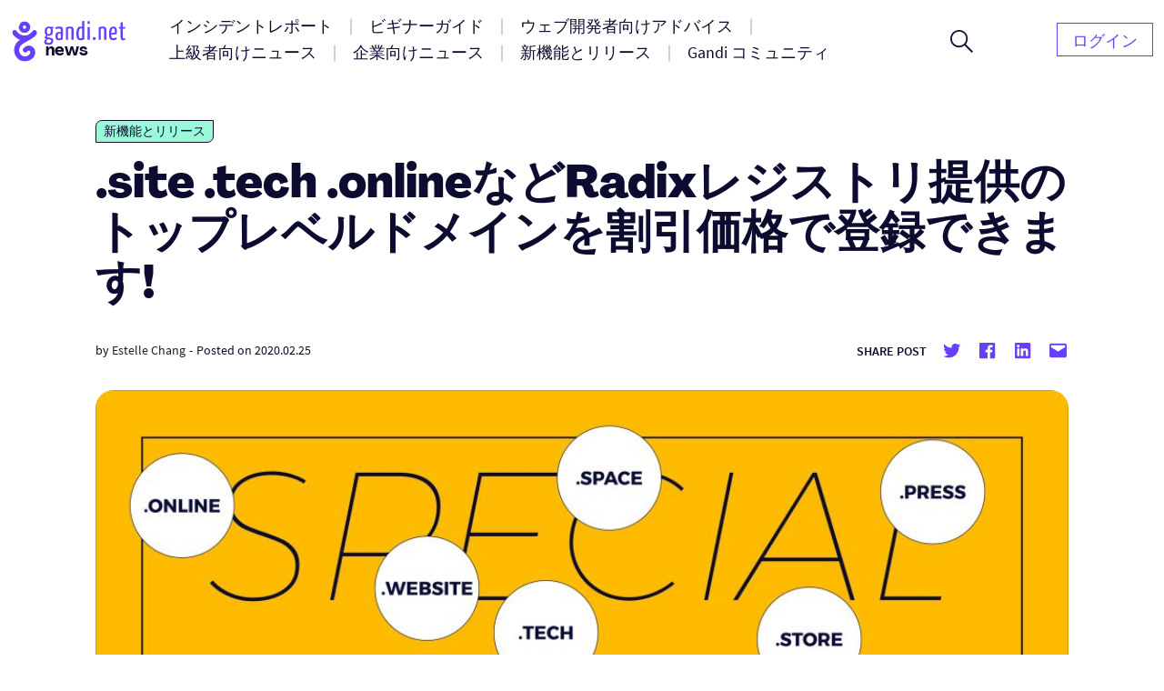

--- FILE ---
content_type: text/html; charset=UTF-8
request_url: https://news.gandi.net/ja/2020/02/radix-offers-great-promo-on-9-domains/
body_size: 16237
content:
<!doctype html>
<html lang="ja-JA">
<head>
	<meta charset="UTF-8">
	<meta name="viewport" content="width=device-width, initial-scale=1">
	<link rel="profile" href="https://gmpg.org/xfn/11">

	<title>.site .tech .onlineなどRadixレジストリ提供のトップレベルドメインを割引価格で登録できます! &#8211; Gandi ニュース</title>
<meta name='robots' content='max-image-preview:large' />
<link rel="alternate" href="https://news.gandi.net/en/2020/02/radix-offers-great-promo-on-9-domains/" hreflang="en" />
<link rel="alternate" href="https://news.gandi.net/fr/2020/02/promotion-pluriannuelle-sur-9-domaines-radix/" hreflang="fr" />
<link rel="alternate" href="https://news.gandi.net/ja/2020/02/radix-offers-great-promo-on-9-domains/" hreflang="ja" />
<link rel="alternate" href="https://news.gandi.net/zh-hant/2020/02/radix-offers-great-promo-on-9-domains/" hreflang="zh-TW" />
<link rel="alternate" href="https://news.gandi.net/zh-hans/2020/02/radix-offers-great-promo-on-9-domains/" hreflang="zh-CN" />
<link rel="alternate" type="application/rss+xml" title="Gandi ニュース &raquo; Feed" href="https://news.gandi.net/ja/feed/" />
<link rel="alternate" type="application/rss+xml" title="Gandi ニュース &raquo; Comments Feed" href="https://news.gandi.net/ja/comments/feed/" />
<script>
window._wpemojiSettings = {"baseUrl":"https:\/\/s.w.org\/images\/core\/emoji\/15.0.3\/72x72\/","ext":".png","svgUrl":"https:\/\/s.w.org\/images\/core\/emoji\/15.0.3\/svg\/","svgExt":".svg","source":{"concatemoji":"https:\/\/news.gandi.net\/wp-includes\/js\/wp-emoji-release.min.js?ver=6.6"}};
/*! This file is auto-generated */
!function(i,n){var o,s,e;function c(e){try{var t={supportTests:e,timestamp:(new Date).valueOf()};sessionStorage.setItem(o,JSON.stringify(t))}catch(e){}}function p(e,t,n){e.clearRect(0,0,e.canvas.width,e.canvas.height),e.fillText(t,0,0);var t=new Uint32Array(e.getImageData(0,0,e.canvas.width,e.canvas.height).data),r=(e.clearRect(0,0,e.canvas.width,e.canvas.height),e.fillText(n,0,0),new Uint32Array(e.getImageData(0,0,e.canvas.width,e.canvas.height).data));return t.every(function(e,t){return e===r[t]})}function u(e,t,n){switch(t){case"flag":return n(e,"\ud83c\udff3\ufe0f\u200d\u26a7\ufe0f","\ud83c\udff3\ufe0f\u200b\u26a7\ufe0f")?!1:!n(e,"\ud83c\uddfa\ud83c\uddf3","\ud83c\uddfa\u200b\ud83c\uddf3")&&!n(e,"\ud83c\udff4\udb40\udc67\udb40\udc62\udb40\udc65\udb40\udc6e\udb40\udc67\udb40\udc7f","\ud83c\udff4\u200b\udb40\udc67\u200b\udb40\udc62\u200b\udb40\udc65\u200b\udb40\udc6e\u200b\udb40\udc67\u200b\udb40\udc7f");case"emoji":return!n(e,"\ud83d\udc26\u200d\u2b1b","\ud83d\udc26\u200b\u2b1b")}return!1}function f(e,t,n){var r="undefined"!=typeof WorkerGlobalScope&&self instanceof WorkerGlobalScope?new OffscreenCanvas(300,150):i.createElement("canvas"),a=r.getContext("2d",{willReadFrequently:!0}),o=(a.textBaseline="top",a.font="600 32px Arial",{});return e.forEach(function(e){o[e]=t(a,e,n)}),o}function t(e){var t=i.createElement("script");t.src=e,t.defer=!0,i.head.appendChild(t)}"undefined"!=typeof Promise&&(o="wpEmojiSettingsSupports",s=["flag","emoji"],n.supports={everything:!0,everythingExceptFlag:!0},e=new Promise(function(e){i.addEventListener("DOMContentLoaded",e,{once:!0})}),new Promise(function(t){var n=function(){try{var e=JSON.parse(sessionStorage.getItem(o));if("object"==typeof e&&"number"==typeof e.timestamp&&(new Date).valueOf()<e.timestamp+604800&&"object"==typeof e.supportTests)return e.supportTests}catch(e){}return null}();if(!n){if("undefined"!=typeof Worker&&"undefined"!=typeof OffscreenCanvas&&"undefined"!=typeof URL&&URL.createObjectURL&&"undefined"!=typeof Blob)try{var e="postMessage("+f.toString()+"("+[JSON.stringify(s),u.toString(),p.toString()].join(",")+"));",r=new Blob([e],{type:"text/javascript"}),a=new Worker(URL.createObjectURL(r),{name:"wpTestEmojiSupports"});return void(a.onmessage=function(e){c(n=e.data),a.terminate(),t(n)})}catch(e){}c(n=f(s,u,p))}t(n)}).then(function(e){for(var t in e)n.supports[t]=e[t],n.supports.everything=n.supports.everything&&n.supports[t],"flag"!==t&&(n.supports.everythingExceptFlag=n.supports.everythingExceptFlag&&n.supports[t]);n.supports.everythingExceptFlag=n.supports.everythingExceptFlag&&!n.supports.flag,n.DOMReady=!1,n.readyCallback=function(){n.DOMReady=!0}}).then(function(){return e}).then(function(){var e;n.supports.everything||(n.readyCallback(),(e=n.source||{}).concatemoji?t(e.concatemoji):e.wpemoji&&e.twemoji&&(t(e.twemoji),t(e.wpemoji)))}))}((window,document),window._wpemojiSettings);
</script>
<style id='wp-emoji-styles-inline-css'>

	img.wp-smiley, img.emoji {
		display: inline !important;
		border: none !important;
		box-shadow: none !important;
		height: 1em !important;
		width: 1em !important;
		margin: 0 0.07em !important;
		vertical-align: -0.1em !important;
		background: none !important;
		padding: 0 !important;
	}
</style>
<link rel='stylesheet' id='wp-block-library-css' href='https://news.gandi.net/wp-includes/css/dist/block-library/style.min.css?ver=6.6' media='all' />
<style id='classic-theme-styles-inline-css'>
/*! This file is auto-generated */
.wp-block-button__link{color:#fff;background-color:#32373c;border-radius:9999px;box-shadow:none;text-decoration:none;padding:calc(.667em + 2px) calc(1.333em + 2px);font-size:1.125em}.wp-block-file__button{background:#32373c;color:#fff;text-decoration:none}
</style>
<style id='global-styles-inline-css'>
:root{--wp--preset--aspect-ratio--square: 1;--wp--preset--aspect-ratio--4-3: 4/3;--wp--preset--aspect-ratio--3-4: 3/4;--wp--preset--aspect-ratio--3-2: 3/2;--wp--preset--aspect-ratio--2-3: 2/3;--wp--preset--aspect-ratio--16-9: 16/9;--wp--preset--aspect-ratio--9-16: 9/16;--wp--preset--color--black: #000000;--wp--preset--color--cyan-bluish-gray: #abb8c3;--wp--preset--color--white: #fff;--wp--preset--color--pale-pink: #f78da7;--wp--preset--color--vivid-red: #cf2e2e;--wp--preset--color--luminous-vivid-orange: #ff6900;--wp--preset--color--luminous-vivid-amber: #fcb900;--wp--preset--color--light-green-cyan: #7bdcb5;--wp--preset--color--vivid-green-cyan: #00d084;--wp--preset--color--pale-cyan-blue: #8ed1fc;--wp--preset--color--vivid-cyan-blue: #0693e3;--wp--preset--color--vivid-purple: #9b51e0;--wp--preset--color--black-500: #212121;--wp--preset--color--blue-500: #0d0b30;--wp--preset--color--purple-500: #6640fe;--wp--preset--color--green-500: #00ef9f;--wp--preset--color--red-500: #fc440f;--wp--preset--color--yellow-500: #fffd77;--wp--preset--gradient--vivid-cyan-blue-to-vivid-purple: linear-gradient(135deg,rgba(6,147,227,1) 0%,rgb(155,81,224) 100%);--wp--preset--gradient--light-green-cyan-to-vivid-green-cyan: linear-gradient(135deg,rgb(122,220,180) 0%,rgb(0,208,130) 100%);--wp--preset--gradient--luminous-vivid-amber-to-luminous-vivid-orange: linear-gradient(135deg,rgba(252,185,0,1) 0%,rgba(255,105,0,1) 100%);--wp--preset--gradient--luminous-vivid-orange-to-vivid-red: linear-gradient(135deg,rgba(255,105,0,1) 0%,rgb(207,46,46) 100%);--wp--preset--gradient--very-light-gray-to-cyan-bluish-gray: linear-gradient(135deg,rgb(238,238,238) 0%,rgb(169,184,195) 100%);--wp--preset--gradient--cool-to-warm-spectrum: linear-gradient(135deg,rgb(74,234,220) 0%,rgb(151,120,209) 20%,rgb(207,42,186) 40%,rgb(238,44,130) 60%,rgb(251,105,98) 80%,rgb(254,248,76) 100%);--wp--preset--gradient--blush-light-purple: linear-gradient(135deg,rgb(255,206,236) 0%,rgb(152,150,240) 100%);--wp--preset--gradient--blush-bordeaux: linear-gradient(135deg,rgb(254,205,165) 0%,rgb(254,45,45) 50%,rgb(107,0,62) 100%);--wp--preset--gradient--luminous-dusk: linear-gradient(135deg,rgb(255,203,112) 0%,rgb(199,81,192) 50%,rgb(65,88,208) 100%);--wp--preset--gradient--pale-ocean: linear-gradient(135deg,rgb(255,245,203) 0%,rgb(182,227,212) 50%,rgb(51,167,181) 100%);--wp--preset--gradient--electric-grass: linear-gradient(135deg,rgb(202,248,128) 0%,rgb(113,206,126) 100%);--wp--preset--gradient--midnight: linear-gradient(135deg,rgb(2,3,129) 0%,rgb(40,116,252) 100%);--wp--preset--font-size--small: 13px;--wp--preset--font-size--medium: 20px;--wp--preset--font-size--large: 36px;--wp--preset--font-size--x-large: 42px;--wp--preset--font-size--s: 14px;--wp--preset--font-size--m: 18px;--wp--preset--font-size--l: 20px;--wp--preset--font-size--xl: 28px;--wp--preset--font-size--xxl: 32px;--wp--preset--font-size--xxxl: 40px;--wp--preset--font-size--xxxxl: 50px;--wp--preset--spacing--20: 0.44rem;--wp--preset--spacing--30: 0.67rem;--wp--preset--spacing--40: 1rem;--wp--preset--spacing--50: 1.5rem;--wp--preset--spacing--60: 2.25rem;--wp--preset--spacing--70: 3.38rem;--wp--preset--spacing--80: 5.06rem;--wp--preset--shadow--natural: 6px 6px 9px rgba(0, 0, 0, 0.2);--wp--preset--shadow--deep: 12px 12px 50px rgba(0, 0, 0, 0.4);--wp--preset--shadow--sharp: 6px 6px 0px rgba(0, 0, 0, 0.2);--wp--preset--shadow--outlined: 6px 6px 0px -3px rgba(255, 255, 255, 1), 6px 6px rgba(0, 0, 0, 1);--wp--preset--shadow--crisp: 6px 6px 0px rgba(0, 0, 0, 1);}:where(.is-layout-flex){gap: 0.5em;}:where(.is-layout-grid){gap: 0.5em;}body .is-layout-flex{display: flex;}.is-layout-flex{flex-wrap: wrap;align-items: center;}.is-layout-flex > :is(*, div){margin: 0;}body .is-layout-grid{display: grid;}.is-layout-grid > :is(*, div){margin: 0;}:where(.wp-block-columns.is-layout-flex){gap: 2em;}:where(.wp-block-columns.is-layout-grid){gap: 2em;}:where(.wp-block-post-template.is-layout-flex){gap: 1.25em;}:where(.wp-block-post-template.is-layout-grid){gap: 1.25em;}.has-black-color{color: var(--wp--preset--color--black) !important;}.has-cyan-bluish-gray-color{color: var(--wp--preset--color--cyan-bluish-gray) !important;}.has-white-color{color: var(--wp--preset--color--white) !important;}.has-pale-pink-color{color: var(--wp--preset--color--pale-pink) !important;}.has-vivid-red-color{color: var(--wp--preset--color--vivid-red) !important;}.has-luminous-vivid-orange-color{color: var(--wp--preset--color--luminous-vivid-orange) !important;}.has-luminous-vivid-amber-color{color: var(--wp--preset--color--luminous-vivid-amber) !important;}.has-light-green-cyan-color{color: var(--wp--preset--color--light-green-cyan) !important;}.has-vivid-green-cyan-color{color: var(--wp--preset--color--vivid-green-cyan) !important;}.has-pale-cyan-blue-color{color: var(--wp--preset--color--pale-cyan-blue) !important;}.has-vivid-cyan-blue-color{color: var(--wp--preset--color--vivid-cyan-blue) !important;}.has-vivid-purple-color{color: var(--wp--preset--color--vivid-purple) !important;}.has-black-background-color{background-color: var(--wp--preset--color--black) !important;}.has-cyan-bluish-gray-background-color{background-color: var(--wp--preset--color--cyan-bluish-gray) !important;}.has-white-background-color{background-color: var(--wp--preset--color--white) !important;}.has-pale-pink-background-color{background-color: var(--wp--preset--color--pale-pink) !important;}.has-vivid-red-background-color{background-color: var(--wp--preset--color--vivid-red) !important;}.has-luminous-vivid-orange-background-color{background-color: var(--wp--preset--color--luminous-vivid-orange) !important;}.has-luminous-vivid-amber-background-color{background-color: var(--wp--preset--color--luminous-vivid-amber) !important;}.has-light-green-cyan-background-color{background-color: var(--wp--preset--color--light-green-cyan) !important;}.has-vivid-green-cyan-background-color{background-color: var(--wp--preset--color--vivid-green-cyan) !important;}.has-pale-cyan-blue-background-color{background-color: var(--wp--preset--color--pale-cyan-blue) !important;}.has-vivid-cyan-blue-background-color{background-color: var(--wp--preset--color--vivid-cyan-blue) !important;}.has-vivid-purple-background-color{background-color: var(--wp--preset--color--vivid-purple) !important;}.has-black-border-color{border-color: var(--wp--preset--color--black) !important;}.has-cyan-bluish-gray-border-color{border-color: var(--wp--preset--color--cyan-bluish-gray) !important;}.has-white-border-color{border-color: var(--wp--preset--color--white) !important;}.has-pale-pink-border-color{border-color: var(--wp--preset--color--pale-pink) !important;}.has-vivid-red-border-color{border-color: var(--wp--preset--color--vivid-red) !important;}.has-luminous-vivid-orange-border-color{border-color: var(--wp--preset--color--luminous-vivid-orange) !important;}.has-luminous-vivid-amber-border-color{border-color: var(--wp--preset--color--luminous-vivid-amber) !important;}.has-light-green-cyan-border-color{border-color: var(--wp--preset--color--light-green-cyan) !important;}.has-vivid-green-cyan-border-color{border-color: var(--wp--preset--color--vivid-green-cyan) !important;}.has-pale-cyan-blue-border-color{border-color: var(--wp--preset--color--pale-cyan-blue) !important;}.has-vivid-cyan-blue-border-color{border-color: var(--wp--preset--color--vivid-cyan-blue) !important;}.has-vivid-purple-border-color{border-color: var(--wp--preset--color--vivid-purple) !important;}.has-vivid-cyan-blue-to-vivid-purple-gradient-background{background: var(--wp--preset--gradient--vivid-cyan-blue-to-vivid-purple) !important;}.has-light-green-cyan-to-vivid-green-cyan-gradient-background{background: var(--wp--preset--gradient--light-green-cyan-to-vivid-green-cyan) !important;}.has-luminous-vivid-amber-to-luminous-vivid-orange-gradient-background{background: var(--wp--preset--gradient--luminous-vivid-amber-to-luminous-vivid-orange) !important;}.has-luminous-vivid-orange-to-vivid-red-gradient-background{background: var(--wp--preset--gradient--luminous-vivid-orange-to-vivid-red) !important;}.has-very-light-gray-to-cyan-bluish-gray-gradient-background{background: var(--wp--preset--gradient--very-light-gray-to-cyan-bluish-gray) !important;}.has-cool-to-warm-spectrum-gradient-background{background: var(--wp--preset--gradient--cool-to-warm-spectrum) !important;}.has-blush-light-purple-gradient-background{background: var(--wp--preset--gradient--blush-light-purple) !important;}.has-blush-bordeaux-gradient-background{background: var(--wp--preset--gradient--blush-bordeaux) !important;}.has-luminous-dusk-gradient-background{background: var(--wp--preset--gradient--luminous-dusk) !important;}.has-pale-ocean-gradient-background{background: var(--wp--preset--gradient--pale-ocean) !important;}.has-electric-grass-gradient-background{background: var(--wp--preset--gradient--electric-grass) !important;}.has-midnight-gradient-background{background: var(--wp--preset--gradient--midnight) !important;}.has-small-font-size{font-size: var(--wp--preset--font-size--small) !important;}.has-medium-font-size{font-size: var(--wp--preset--font-size--medium) !important;}.has-large-font-size{font-size: var(--wp--preset--font-size--large) !important;}.has-x-large-font-size{font-size: var(--wp--preset--font-size--x-large) !important;}
:where(.wp-block-post-template.is-layout-flex){gap: 1.25em;}:where(.wp-block-post-template.is-layout-grid){gap: 1.25em;}
:where(.wp-block-columns.is-layout-flex){gap: 2em;}:where(.wp-block-columns.is-layout-grid){gap: 2em;}
:root :where(.wp-block-pullquote){font-size: 1.5em;line-height: 1.6;}
</style>
<link rel='stylesheet' id='fvp-frontend-css' href='https://news.gandi.net/wp-content/plugins/featured-video-plus/styles/frontend.css?ver=2.3.3' media='all' />
<link rel='stylesheet' id='gandi-news-style-css' href='https://news.gandi.net/wp-content/themes/gandi-news/css/main.min.css?ver=1.0.4' media='all' />

<script>
if (document.location.protocol != "https:") {
    document.location = document.URL.replace(/^http:/i, "https:");
}
</script>
<script src="https://news.gandi.net/wp-includes/js/jquery/jquery.min.js?ver=3.7.1" id="jquery-core-js"></script>
<script src="https://news.gandi.net/wp-includes/js/jquery/jquery-migrate.min.js?ver=3.4.1" id="jquery-migrate-js"></script>
<script src="https://news.gandi.net/wp-content/plugins/featured-video-plus/js/jquery.fitvids.min.js?ver=master-2015-08" id="jquery.fitvids-js"></script>
<script id="fvp-frontend-js-extra">
var fvpdata = {"ajaxurl":"https:\/\/news.gandi.net\/wp-admin\/admin-ajax.php","nonce":"d0ec9f0c4b","fitvids":"1","dynamic":"","overlay":"","opacity":"0.75","color":"b","width":"640"};
</script>
<script src="https://news.gandi.net/wp-content/plugins/featured-video-plus/js/frontend.min.js?ver=2.3.3" id="fvp-frontend-js"></script>
<link rel="https://api.w.org/" href="https://news.gandi.net/wp-json/" /><link rel="alternate" title="JSON" type="application/json" href="https://news.gandi.net/wp-json/wp/v2/posts/59956" /><link rel="EditURI" type="application/rsd+xml" title="RSD" href="https://news.gandi.net/xmlrpc.php?rsd" />
<meta name="generator" content="WordPress 6.6" />
<link rel="canonical" href="https://news.gandi.net/ja/2020/02/radix-offers-great-promo-on-9-domains/" />
<link rel='shortlink' href='https://news.gandi.net/?p=59956' />
<link rel="alternate" title="oEmbed (JSON)" type="application/json+oembed" href="https://news.gandi.net/wp-json/oembed/1.0/embed?url=https%3A%2F%2Fnews.gandi.net%2Fja%2F2020%2F02%2Fradix-offers-great-promo-on-9-domains%2F" />
<link rel="alternate" title="oEmbed (XML)" type="text/xml+oembed" href="https://news.gandi.net/wp-json/oembed/1.0/embed?url=https%3A%2F%2Fnews.gandi.net%2Fja%2F2020%2F02%2Fradix-offers-great-promo-on-9-domains%2F&#038;format=xml" />
<link rel="icon" href="https://news.gandi.net/wp-content/uploads/2021/06/cropped-gandi-favicon-192.9d8e7b4c4306-32x32.png" sizes="32x32" />
<link rel="icon" href="https://news.gandi.net/wp-content/uploads/2021/06/cropped-gandi-favicon-192.9d8e7b4c4306-192x192.png" sizes="192x192" />
<link rel="apple-touch-icon" href="https://news.gandi.net/wp-content/uploads/2021/06/cropped-gandi-favicon-192.9d8e7b4c4306-180x180.png" />
<meta name="msapplication-TileImage" content="https://news.gandi.net/wp-content/uploads/2021/06/cropped-gandi-favicon-192.9d8e7b4c4306-270x270.png" />
		<style id="wp-custom-css">
			#page-1554324.home{
	display:none
}		</style>
		</head>

<body class="post-template-default single single-post postid-59956 single-format-standard wp-custom-logo wp-embed-responsive">

<div id="page" class="site">

	<a class="skip-link" href="#primary">Skip to content</a>

	<header id="masthead" class="site-header">

		<nav id="site-navigation" class="navbar" aria-label="Main navigation">
			<div class="navbar__overlay"></div>
			<div class="navbar__inner wrapper">
				<div class="navbar__left">
					<button class="navbar__menu-button burger toggle menu-toggle" aria-controls="primary-nav" aria-expanded="false" aria-label="Open primary menu">
						<span></span>
						<span></span>
						<span></span>
					</button>
					<a href="https://news.gandi.net/ja" class="navbar__logo-container"><img width="128" height="46" src="https://news.gandi.net/wp-content/uploads/2021/05/gandi-news-logo.svg" class="attachment-medium size-medium" alt="Go to home" decoding="async" /></a>				</div>
				<div class="navbar__center">
					<ul id="primary-nav" class="primary-nav"><li id="menu-item-77754" class="menu-item menu-item-type-taxonomy menu-item-object-category menu-item-77754 primary-nav__item"><a href="https://news.gandi.net/ja/category/alerts-and-incidents/" class="primary-nav__link"><span>インシデントレポート</span></a></li>
<li id="menu-item-77755" class="menu-item menu-item-type-taxonomy menu-item-object-category menu-item-77755 primary-nav__item"><a href="https://news.gandi.net/ja/category/getting-started/" class="primary-nav__link"><span>ビギナーガイド</span></a></li>
<li id="menu-item-77756" class="menu-item menu-item-type-taxonomy menu-item-object-category menu-item-77756 primary-nav__item"><a href="https://news.gandi.net/ja/category/tips-for-web-professionals/" class="primary-nav__link"><span>ウェブ開発者向けアドバイス</span></a></li>
<li id="menu-item-77757" class="menu-item menu-item-type-taxonomy menu-item-object-category menu-item-77757 primary-nav__item"><a href="https://news.gandi.net/ja/category/experts-insights/" class="primary-nav__link"><span>上級者向けニュース</span></a></li>
<li id="menu-item-77758" class="menu-item menu-item-type-taxonomy menu-item-object-category menu-item-77758 primary-nav__item"><a href="https://news.gandi.net/ja/category/corporate-news/" class="primary-nav__link"><span>企業向けニュース</span></a></li>
<li id="menu-item-77760" class="menu-item menu-item-type-taxonomy menu-item-object-category current-post-ancestor current-menu-parent current-post-parent menu-item-77760 primary-nav__item"><a href="https://news.gandi.net/ja/category/updates-and-releases/" class="primary-nav__link"><span>新機能とリリース</span></a></li>
<li id="menu-item-77759" class="menu-item menu-item-type-taxonomy menu-item-object-category menu-item-77759 primary-nav__item"><a href="https://news.gandi.net/ja/category/gandi-community/" class="primary-nav__link"><span>Gandi コミュニティ</span></a></li>
</ul>					<form role="search"  method="get" class="search-form search-form--header" action="https://news.gandi.net/ja/">

	<div class="search-bar search-bar--header">
		<label for="search-form-1" class="screen-reader-text">Search&hellip;</label>
		<input type="search" id="search-form-1" class="search-bar__input" value="" name="s" placeholder="Search in Gandi.net news" />
		<button type="submit" class="search-bar__button" aria-label="Search">
			<svg width="25" height="25" viewBox="0 0 25 25" aria-hidden="true" class="search-bar__icon"><g><g><path d="M1.805 9.542c0-4.318 3.503-7.836 7.802-7.836 3.769 0 7.803 2.985 7.803 7.836 0 4.317-3.503 7.835-7.803 7.835S1.805 13.86 1.805 9.542zM25 23.72l-8.015-8.05c1.38-1.652 2.176-3.784 2.176-6.076 0-2.346-.902-4.744-2.494-6.503C14.862 1.066 12.367 0 9.607 0 4.3 0 0 4.318 0 9.595c0 5.277 4.3 9.595 9.554 9.595a9.442 9.442 0 0 0 6.104-2.239L23.673 25z"/></g></g></svg>
		</button>
		<button class="search-bar__open-search toggle" aria-controls="search-form-1" aria-label="Open search form">
			<svg width="25" height="25" viewBox="0 0 25 25" aria-hidden="true" class="search-bar__open-search-open"><g><g><path d="M1.805 9.542c0-4.318 3.503-7.836 7.802-7.836 3.769 0 7.803 2.985 7.803 7.836 0 4.317-3.503 7.835-7.803 7.835S1.805 13.86 1.805 9.542zM25 23.72l-8.015-8.05c1.38-1.652 2.176-3.784 2.176-6.076 0-2.346-.902-4.744-2.494-6.503C14.862 1.066 12.367 0 9.607 0 4.3 0 0 4.318 0 9.595c0 5.277 4.3 9.595 9.554 9.595a9.442 9.442 0 0 0 6.104-2.239L23.673 25z"/></g></g></svg>
			<svg width="16" height="16" viewBox="0 0 16 16" aria-hidden="true" class="search-bar__open-search-close"><g><g><path d="M15.192 0L8 7.208.808 0 0 .808 7.208 8 0 15.192.808 16 8 8.792 15.192 16l.808-.808L8.792 8 16 .808z"/></g></g></svg>
		</button>
	</div>
</form>
				</div>
				<div class="navbar__right">
					<ul id="secondary-nav" class="secondary-nav"><li id="menu-item-82402" class="menu-item menu-item-type-custom menu-item-object-custom menu-item-82402 primary-nav__item primary-nav__button"><a href="https://id.gandi.net/ja/login" class="primary-nav__link"><span>ログイン</span></a></li>
</ul>				</div>
				
			</div>
			
		</nav><!-- #site-navigation -->

	</header><!-- #masthead -->

	
	<main id="primary" class="site-main">

		
<article id="post-59956" class="single post-59956 post type-post status-publish format-standard has-post-thumbnail hentry category-updates-and-releases tag-dot-fun tag-dot-host tag-dot-online tag-dot-press tag-dot-site tag-dot-space tag-dot-store tag-dot-tech tag-dot-website tag-domain-ja">

	
<div class="single__header wrapper--small">

	<span class="terms-list terms-list--category"> <a href="https://news.gandi.net/ja/category/updates-and-releases/" class="terms-list-item terms-list-item--green">新機能とリリース</a></span>
	<h1 class="single__title">.site .tech .onlineなどRadixレジストリ提供のトップレベルドメインを割引価格で登録できます!</h1>
			<div class="post-meta">
			<span class="posted-by"> by <span class="author vcard"><a href="https://news.gandi.net/ja/author/estelle-chang/">Estelle Chang</a></span></span>			<span class="separator" aria-hidden="true">-</span>
			<span class="posted-on">Posted on <time class="entry-date published updated" datetime="2020-02-25T10:00:25+01:00">2020.02.25</time></span>			<div class="post-meta__terms">
															</div>			
			<div class="share-box"><span class="share-title">Share post</span><ul class="social-links"><li class="social-links--twitter"><a href="https://twitter.com/share?url=https://news.gandi.net/ja/2020/02/radix-offers-great-promo-on-9-domains/&text=.site .tech .onlineなどRadixレジストリ提供のトップレベルドメインを割引価格で登録できます!&via=gandi_net" target="_blank"><svg class="icon icon-twitter" xmlns="http://www.w3.org/2000/svg" viewBox="0 0 24 24" aria-hidden="true" role="img" focusable="false"><rect x="0" fill="none" width="24" height="24"/><g><path d="M22.23 5.924c-.736.326-1.527.547-2.357.646.847-.508 1.498-1.312 1.804-2.27-.793.47-1.67.812-2.606.996C18.325 4.498 17.258 4 16.078 4c-2.266 0-4.103 1.837-4.103 4.103 0 .322.036.635.106.935-3.41-.17-6.433-1.804-8.457-4.287-.353.607-.556 1.312-.556 2.064 0 1.424.724 2.68 1.825 3.415-.673-.022-1.305-.207-1.86-.514v.052c0 1.988 1.415 3.647 3.293 4.023-.344.095-.707.145-1.08.145-.265 0-.522-.026-.773-.074.522 1.63 2.038 2.817 3.833 2.85-1.404 1.1-3.174 1.757-5.096 1.757-.332 0-.66-.02-.98-.057 1.816 1.164 3.973 1.843 6.29 1.843 7.547 0 11.675-6.252 11.675-11.675 0-.178-.004-.355-.012-.53.802-.578 1.497-1.3 2.047-2.124z"/></g></svg> <span class="screen-reader-text">Share on twitter</span></a><li class="social-links--facebook"><a href="https://www.facebook.com/sharer/sharer.php?u=https://news.gandi.net/ja/2020/02/radix-offers-great-promo-on-9-domains/&t=.site .tech .onlineなどRadixレジストリ提供のトップレベルドメインを割引価格で登録できます!" target="_blank"><svg class="icon icon-facebook" xmlns="http://www.w3.org/2000/svg" viewBox="0 0 24 24" aria-hidden="true" role="img" focusable="false"><rect x="0" fill="none" width="24" height="24"/><g><path d="M20.007 3H3.993C3.445 3 3 3.445 3 3.993v16.013c0 .55.445.994.993.994h8.62v-6.97H10.27V11.31h2.346V9.31c0-2.325 1.42-3.59 3.494-3.59.993 0 1.847.073 2.096.106v2.43h-1.438c-1.128 0-1.346.537-1.346 1.324v1.734h2.69l-.35 2.717h-2.34V21h4.587c.548 0 .993-.445.993-.993V3.993c0-.548-.445-.993-.993-.993z"/></g></svg> <span class="screen-reader-text">Share on facebook</span></a><li class="social-links--linkedin"><a href="https://www.linkedin.com/sharing/share-offsite/?url=https://news.gandi.net/ja/2020/02/radix-offers-great-promo-on-9-domains/" target="_blank" target="_blank"><svg class="icon icon-linkedin" xmlns="http://www.w3.org/2000/svg" viewBox="0 0 24 24" aria-hidden="true" role="img" focusable="false"><rect x="0" fill="none" width="24" height="24"/><g><path d="M19.7 3H4.3C3.582 3 3 3.582 3 4.3v15.4c0 .718.582 1.3 1.3 1.3h15.4c.718 0 1.3-.582 1.3-1.3V4.3c0-.718-.582-1.3-1.3-1.3zM8.34 18.338H5.666v-8.59H8.34v8.59zM7.003 8.574c-.857 0-1.55-.694-1.55-1.548 0-.855.692-1.548 1.55-1.548.854 0 1.547.694 1.547 1.548 0 .855-.692 1.548-1.546 1.548zm11.335 9.764h-2.67V14.16c0-.995-.017-2.277-1.387-2.277-1.39 0-1.6 1.086-1.6 2.206v4.248h-2.668v-8.59h2.56v1.174h.036c.357-.675 1.228-1.387 2.527-1.387 2.703 0 3.203 1.78 3.203 4.092v4.71z"/></g></svg> <span class="screen-reader-text">Share on Linkedin</span></a><li class="social-links--mail"><a href="mailto:?subject=.site .tech .onlineなどRadixレジストリ提供のトップレベルドメインを割引価格で登録できます!&body=.site .tech .onlineなどRadixレジストリ提供のトップレベルドメインを割引価格で登録できます! : https://news.gandi.net/ja/2020/02/radix-offers-great-promo-on-9-domains/" target="_blank" target="_blank"><svg class="icon icon-mailto" xmlns="http://www.w3.org/2000/svg" viewBox="0 0 24 24" aria-hidden="true" role="img" focusable="false"><rect x="0" fill="none" width="24" height="24"/><g><path d="M20 4H4c-1.105 0-2 .895-2 2v12c0 1.105.895 2 2 2h16c1.105 0 2-.895 2-2V6c0-1.105-.895-2-2-2zm0 4.236l-8 4.882-8-4.882V6h16v2.236z"/></g></svg> <span class="screen-reader-text">Share by mail</span></a></ul></div>		</div>
		
	<img width="1024" height="512" src="https://news.gandi.net/wp-content/uploads/2020/02/gandi-news-promo-21_Fev_2020-ffbb00-1024x512.jpg" class="attachment-large size-large wp-post-image" alt="" decoding="async" fetchpriority="high" srcset="https://news.gandi.net/wp-content/uploads/2020/02/gandi-news-promo-21_Fev_2020-ffbb00-1024x512.jpg 1024w, https://news.gandi.net/wp-content/uploads/2020/02/gandi-news-promo-21_Fev_2020-ffbb00-300x150.jpg 300w, https://news.gandi.net/wp-content/uploads/2020/02/gandi-news-promo-21_Fev_2020-ffbb00-768x384.jpg 768w, https://news.gandi.net/wp-content/uploads/2020/02/gandi-news-promo-21_Fev_2020-ffbb00-1536x768.jpg 1536w, https://news.gandi.net/wp-content/uploads/2020/02/gandi-news-promo-21_Fev_2020-ffbb00-2048x1024.jpg 2048w" sizes="(max-width: 1024px) 100vw, 1024px" />
</div>
	<div class="single__content wrapper--xsmall">
		
<p>Radixレジストリが提供する9つのトップレベルドメインが2020年12月31日まで割引価格で登録することが可能です。今回の割引キャンペーンは複数年登録オプションがあります。</p>



<h2 class="wp-block-heading">.site .tech .onlineなどのトップレベルドメインでドメイン名を登録すべき理由</h2>



<p>現在多くの人がオンライン上で情報収集を行っているので、そういった人たちが覚えやすくわかりやすいドメイン名をつけることが大事です。.online .site .website .space .tech .store .press host .fun の中から自分に合ったトップレベルドメインを選んで覚えやすいドメイン名を登録しましょう!</p>



<p>ビジネスで考慮するべき6つの新規トップレベルドメイン</p>



<p><a href="https://news.gandi.net/ja/2019/10/six-domain-extensions-to-consider-for-your-business/">https://news.gandi.net/ja/2019/10/six-domain-extensions-to-consider-for-your-business/</a></p>



<h2 class="wp-block-heading">割引プロモーションについて</h2>



<p>今回の割引プロモーションは初年度のみだけではなく、翌年以降のドメイン名も購入することが可能です。以下から詳細を確認してみましょう。</p>



<ul class="wp-block-list"><li>&nbsp;<a href="https://www.gandi.net/ja/domain/tld/online"><strong>.online</strong></a>:<br> 初年度: <strong>664円</strong><strong><br></strong> 2年目から10年目まで: <strong>843円~</strong>/年</li><li><strong>&nbsp;</strong><a href="https://www.gandi.net/ja/domain/tld/site"><strong>.site</strong></a>:<br> 初年度: <strong>137円</strong><strong><br></strong> 2年目から10年目まで: <strong>501円~</strong>/年</li><li>&nbsp;<a href="https://www.gandi.net/ja/domain/tld/website"><strong>.website</strong></a>:<br> 初年度: <strong>123円</strong><strong><br></strong> 2年目から10年目まで:<strong>385円</strong>/年</li><li><a href="https://www.gandi.net/ja/domain/tld/space"><strong>.space</strong></a>:<br> 初年度: <strong>123円</strong><strong><br></strong> 2年目から10年目まで: <strong>385円</strong>/年</li><li><strong>&nbsp;</strong><a href="https://www.gandi.net/ja/domain/tld/tech"><strong>.tech</strong></a>:<br> 初年度: <strong>783円</strong><strong><br></strong><strong> </strong>2年目から10年目まで: <strong>934円</strong>/年</li><li><strong>&nbsp;</strong><a href="https://www.gandi.net/ja/domain/tld/store"><strong>.store</strong></a>:<br> 初年度: <strong>818円</strong><strong><br></strong> 2年目から10年目まで: <strong>859円</strong>/年</li><li><strong>&nbsp;</strong><a href="https://www.gandi.net/ja/domain/tld/press"><strong>.press</strong></a>:<br> 初年度: <strong>1,092円</strong><strong><br></strong> 2年目から10年目まで: <strong>1,092円</strong>/年</li><li><strong>&nbsp;</strong><a href="https://www.gandi.net/ja/domain/tld/host"><strong>.host</strong></a>:<br> 初年度: <strong>446円</strong><strong><br></strong> 2年目から10年目まで: <strong>725円</strong>/年</li><li><strong>&nbsp;</strong><a href="https://www.gandi.net/ja/domain/tld/fun"><strong>.fun</strong></a>:<br> 初年度: <strong>432円</strong><strong><br></strong> 2年目から10年目まで: <strong>$7.00</strong><strong>*</strong>/year</li></ul>



<p>例えば .onlineドメインを3年間登録したい場合は、664円+843円+903円 = 2,410円になります。</p>



<p>今回のプロモーションがない場合は、5286円+5286円+5286円となり15,858円になるのでかなりお得に登録することができます!</p>




	<form id="buydomain" class="form-buy-domain" action="https://www.gandi.net/domain/suggest" method="get">
	    <div class="search-bar search-bar--domain">

	    	<label for="buydomain-2" class="screen-reader-text">Search domain</label>

	        <input type="text" name="domain_list" class="search-bar__input" placeholder="Search a word or a domain name" id="buydomain-2">
	        <input type="hidden" name="affiliate" value="news">
	   
	        <button type="submit" class="search-bar__button" aria-label="Search">
	        		        		        	<svg width="25" height="25" viewBox="0 0 25 25" aria-hidden="true" class="search-bar__icon"><g><g><path d="M1.805 9.542c0-4.318 3.503-7.836 7.802-7.836 3.769 0 7.803 2.985 7.803 7.836 0 4.317-3.503 7.835-7.803 7.835S1.805 13.86 1.805 9.542zM25 23.72l-8.015-8.05c1.38-1.652 2.176-3.784 2.176-6.076 0-2.346-.902-4.744-2.494-6.503C14.862 1.066 12.367 0 9.607 0 4.3 0 0 4.318 0 9.595c0 5.277 4.3 9.595 9.554 9.595a9.442 9.442 0 0 0 6.104-2.239L23.673 25z"/></g></g></svg>
	        </button>

	        	        		<input name="tld" type="hidden" value="online">
	        		        		<input name="tld" type="hidden" value="">
	        		        
	    </div>
	</form>
	

		<span class="terms-list terms-list--post_tag"><span class="terms-list__label">Tagged in</span> <a href="https://news.gandi.net/ja/tag/dot-fun/" class="terms-list-item">.fun</a><a href="https://news.gandi.net/ja/tag/dot-host/" class="terms-list-item">.host</a><a href="https://news.gandi.net/ja/tag/dot-online/" class="terms-list-item">.online</a><a href="https://news.gandi.net/ja/tag/dot-press/" class="terms-list-item">.press</a><a href="https://news.gandi.net/ja/tag/dot-site/" class="terms-list-item">.site</a><a href="https://news.gandi.net/ja/tag/dot-space/" class="terms-list-item">.space</a><a href="https://news.gandi.net/ja/tag/dot-store/" class="terms-list-item">.store</a><a href="https://news.gandi.net/ja/tag/dot-tech/" class="terms-list-item">.tech</a><a href="https://news.gandi.net/ja/tag/dot-website/" class="terms-list-item">.website</a><a href="https://news.gandi.net/ja/tag/domain-ja/" class="terms-list-item">ドメイン名</a></span>	</div>

	
<div class="single__footer wrapper--small">
	<div class="social-share__footer">
		<div class="share-box"><span class="share-title">Share post</span><ul class="social-links"><li class="social-links--twitter"><a href="https://twitter.com/share?url=https://news.gandi.net/ja/2020/02/radix-offers-great-promo-on-9-domains/&text=.site .tech .onlineなどRadixレジストリ提供のトップレベルドメインを割引価格で登録できます!&via=gandi_net" target="_blank"><svg class="icon icon-twitter" xmlns="http://www.w3.org/2000/svg" viewBox="0 0 24 24" aria-hidden="true" role="img" focusable="false"><rect x="0" fill="none" width="24" height="24"/><g><path d="M22.23 5.924c-.736.326-1.527.547-2.357.646.847-.508 1.498-1.312 1.804-2.27-.793.47-1.67.812-2.606.996C18.325 4.498 17.258 4 16.078 4c-2.266 0-4.103 1.837-4.103 4.103 0 .322.036.635.106.935-3.41-.17-6.433-1.804-8.457-4.287-.353.607-.556 1.312-.556 2.064 0 1.424.724 2.68 1.825 3.415-.673-.022-1.305-.207-1.86-.514v.052c0 1.988 1.415 3.647 3.293 4.023-.344.095-.707.145-1.08.145-.265 0-.522-.026-.773-.074.522 1.63 2.038 2.817 3.833 2.85-1.404 1.1-3.174 1.757-5.096 1.757-.332 0-.66-.02-.98-.057 1.816 1.164 3.973 1.843 6.29 1.843 7.547 0 11.675-6.252 11.675-11.675 0-.178-.004-.355-.012-.53.802-.578 1.497-1.3 2.047-2.124z"/></g></svg> <span class="screen-reader-text">Share on twitter</span></a><li class="social-links--facebook"><a href="https://www.facebook.com/sharer/sharer.php?u=https://news.gandi.net/ja/2020/02/radix-offers-great-promo-on-9-domains/&t=.site .tech .onlineなどRadixレジストリ提供のトップレベルドメインを割引価格で登録できます!" target="_blank"><svg class="icon icon-facebook" xmlns="http://www.w3.org/2000/svg" viewBox="0 0 24 24" aria-hidden="true" role="img" focusable="false"><rect x="0" fill="none" width="24" height="24"/><g><path d="M20.007 3H3.993C3.445 3 3 3.445 3 3.993v16.013c0 .55.445.994.993.994h8.62v-6.97H10.27V11.31h2.346V9.31c0-2.325 1.42-3.59 3.494-3.59.993 0 1.847.073 2.096.106v2.43h-1.438c-1.128 0-1.346.537-1.346 1.324v1.734h2.69l-.35 2.717h-2.34V21h4.587c.548 0 .993-.445.993-.993V3.993c0-.548-.445-.993-.993-.993z"/></g></svg> <span class="screen-reader-text">Share on facebook</span></a><li class="social-links--linkedin"><a href="https://www.linkedin.com/sharing/share-offsite/?url=https://news.gandi.net/ja/2020/02/radix-offers-great-promo-on-9-domains/" target="_blank" target="_blank"><svg class="icon icon-linkedin" xmlns="http://www.w3.org/2000/svg" viewBox="0 0 24 24" aria-hidden="true" role="img" focusable="false"><rect x="0" fill="none" width="24" height="24"/><g><path d="M19.7 3H4.3C3.582 3 3 3.582 3 4.3v15.4c0 .718.582 1.3 1.3 1.3h15.4c.718 0 1.3-.582 1.3-1.3V4.3c0-.718-.582-1.3-1.3-1.3zM8.34 18.338H5.666v-8.59H8.34v8.59zM7.003 8.574c-.857 0-1.55-.694-1.55-1.548 0-.855.692-1.548 1.55-1.548.854 0 1.547.694 1.547 1.548 0 .855-.692 1.548-1.546 1.548zm11.335 9.764h-2.67V14.16c0-.995-.017-2.277-1.387-2.277-1.39 0-1.6 1.086-1.6 2.206v4.248h-2.668v-8.59h2.56v1.174h.036c.357-.675 1.228-1.387 2.527-1.387 2.703 0 3.203 1.78 3.203 4.092v4.71z"/></g></svg> <span class="screen-reader-text">Share on Linkedin</span></a><li class="social-links--mail"><a href="mailto:?subject=.site .tech .onlineなどRadixレジストリ提供のトップレベルドメインを割引価格で登録できます!&body=.site .tech .onlineなどRadixレジストリ提供のトップレベルドメインを割引価格で登録できます! : https://news.gandi.net/ja/2020/02/radix-offers-great-promo-on-9-domains/" target="_blank" target="_blank"><svg class="icon icon-mailto" xmlns="http://www.w3.org/2000/svg" viewBox="0 0 24 24" aria-hidden="true" role="img" focusable="false"><rect x="0" fill="none" width="24" height="24"/><g><path d="M20 4H4c-1.105 0-2 .895-2 2v12c0 1.105.895 2 2 2h16c1.105 0 2-.895 2-2V6c0-1.105-.895-2-2-2zm0 4.236l-8 4.882-8-4.882V6h16v2.236z"/></g></svg> <span class="screen-reader-text">Share by mail</span></a></ul></div>	</div>
	</div>
</article><!-- #post-59956 -->
<section class="popular-posts wrapper--small">
	<h2>You may be interested in the following articles</h2>
	<div class="popular-posts__list">
		
<article id="post-1555135" class="entry entry--row post-1555135 post type-post status-publish format-standard has-post-thumbnail hentry category-getting-started category-updates-and-releases tag-dot-tw tag-promotions-ja level-beginner reading-time-2-min">

	<div class="entry__inner">
		
		<img width="530" height="265" src="https://news.gandi.net/wp-content/uploads/2018/08/2017_09_TW.jpg" class="attachment-featured size-featured wp-post-image" alt="TWNIC 25周年記念！.tw および .台灣 ドメインがお得な特別価格！" decoding="async" srcset="https://news.gandi.net/wp-content/uploads/2018/08/2017_09_TW.jpg 1600w, https://news.gandi.net/wp-content/uploads/2018/08/2017_09_TW-300x150.jpg 300w, https://news.gandi.net/wp-content/uploads/2018/08/2017_09_TW-768x384.jpg 768w, https://news.gandi.net/wp-content/uploads/2018/08/2017_09_TW-1024x512.jpg 1024w" sizes="(max-width: 530px) 100vw, 530px" />
		<div class="entry__content">

			<div class="entry__header">
				<span class="terms-list terms-list--category"> <a href="https://news.gandi.net/ja/category/getting-started/" class="terms-list-item terms-list-item--purple-100">ビギナーガイド</a> <a href="https://news.gandi.net/ja/category/updates-and-releases/" class="terms-list-item terms-list-item--green">新機能とリリース</a></span>			</div>

			<h3 class="entry__title"><a href="https://news.gandi.net/ja/2025/07/twnic-25%e5%91%a8%e5%b9%b4%e8%a8%98%e5%bf%b5%ef%bc%81-tw-%e3%81%8a%e3%82%88%e3%81%b3-%e5%8f%b0%e7%81%a3-%e3%83%89%e3%83%a1%e3%82%a4%e3%83%b3%e3%81%8c%e3%81%8a%e5%be%97%e3%81%aa%e7%89%b9%e5%88%a5/">TWNIC 25周年記念！.tw および .台灣 ドメインがお得な特別価格！</a></h3>
			<p>台湾のドメイン登録管理組織である TWNIC は、今年で 25 周年を迎えました。 25 周年を記念して、「.tw: 信頼の新ステージ」：というブランドキャンペーンがスタートします。キャンペーンでは、信頼性と新たな活力を象徴する台湾のドメイン「.tw」「.台湾」に注目が集まっています。 Gandi は TWNIC 認定レジストラとして、この特別なキャンペーンに参加できることを光栄と思います。期間限定で、.twまたは.台湾ドメインの新規登録を、通常価格 NT$744 のところ、なんと NT$262 の特別価格でご利用いただけます。 📅 キャンペーン期間：2025年8月1日 ～ 10月31日 ビジネス、組織、個人の皆様、この機会をお見逃しなく： ドメイン名はただの URL ではなく、デジタル上でのアイデンティティの基盤です。.tw や .台湾 を選ぶことは、信頼性・信用感・そして台湾との強いつながりを選ぶということです。 💡 さらに、.tw、.com、.net の [&hellip;]</p>

					<div class="post-meta">
			<span class="posted-by"> by <span class="author vcard"><a href="https://news.gandi.net/ja/author/gandi/">Gandi News</a></span></span>			<span class="separator" aria-hidden="true">-</span>
			<span class="posted-on">Posted on <time class="entry-date published updated" datetime="2025-07-25T03:44:52+02:00">2025.07.25</time></span>			<div class="post-meta__terms">
				<span class="terms-list terms-list--reading-time"> <a href="https://news.gandi.net/ja/reading-time/2-min/" class="terms-list-item">2分</a></span>				<span class="separator" aria-hidden="true">-</span>				<span class="terms-list terms-list--level"> <a href="https://news.gandi.net/ja/level/beginner/" class="terms-list-item">初級者向け</a></span>			</div>			
					</div>
		
		</div>

	</div>

</article><!-- #post-1555135 -->
<article id="post-97506" class="entry entry--row post-97506 post type-post status-publish format-standard has-post-thumbnail hentry category-getting-started category-updates-and-releases tag-simple-hosting-ja level-beginner reading-time-2-min">

	<div class="entry__inner">
		
		<img width="530" height="265" src="https://news.gandi.net/wp-content/uploads/2020/04/simplehosting-ENG.jpg" class="attachment-featured size-featured wp-post-image" alt="Gandi ウェブホスティングを6か月間85％オフでお試しください!" decoding="async" srcset="https://news.gandi.net/wp-content/uploads/2020/04/simplehosting-ENG.jpg 1600w, https://news.gandi.net/wp-content/uploads/2020/04/simplehosting-ENG-300x150.jpg 300w, https://news.gandi.net/wp-content/uploads/2020/04/simplehosting-ENG-1024x512.jpg 1024w, https://news.gandi.net/wp-content/uploads/2020/04/simplehosting-ENG-768x384.jpg 768w, https://news.gandi.net/wp-content/uploads/2020/04/simplehosting-ENG-1536x768.jpg 1536w" sizes="(max-width: 530px) 100vw, 530px" />
		<div class="entry__content">

			<div class="entry__header">
				<span class="terms-list terms-list--category"> <a href="https://news.gandi.net/ja/category/getting-started/" class="terms-list-item terms-list-item--purple-100">ビギナーガイド</a> <a href="https://news.gandi.net/ja/category/updates-and-releases/" class="terms-list-item terms-list-item--green">新機能とリリース</a></span>			</div>

			<h3 class="entry__title"><a href="https://news.gandi.net/ja/2021/11/try-gandi-web-hosting-for-6-months-at-85-off/">Gandi ウェブホスティングを6か月間85％オフでお試しください!</a></h3>
			<p>今年の11月限定のキャンペーンが始まりました! 全てのインスタンスサイズ  (S +からXXL) で、最初の6か月の料金が85％オフになります。</p>

					<div class="post-meta">
			<span class="posted-by"> by <span class="author vcard"><a href="https://news.gandi.net/ja/author/gandi/">Gandi News</a></span></span>			<span class="separator" aria-hidden="true">-</span>
			<span class="posted-on">Posted on <time class="entry-date published updated" datetime="2021-11-09T09:54:43+01:00">2021.11.09</time></span>			<div class="post-meta__terms">
				<span class="terms-list terms-list--reading-time"> <a href="https://news.gandi.net/ja/reading-time/2-min/" class="terms-list-item">2分</a></span>				<span class="separator" aria-hidden="true">-</span>				<span class="terms-list terms-list--level"> <a href="https://news.gandi.net/ja/level/beginner/" class="terms-list-item">初級者向け</a></span>			</div>			
					</div>
		
		</div>

	</div>

</article><!-- #post-97506 -->
<article id="post-76569" class="entry entry--row post-76569 post type-post status-publish format-standard has-post-thumbnail hentry category-corporate-news tag-phishing">

	<div class="entry__inner">
		
		<img width="530" height="265" src="https://news.gandi.net/wp-content/uploads/2021/03/gandi-news-strategie-nomdedomaine-lancementdeproduit.jpg" class="attachment-featured size-featured wp-post-image" alt="ドメイン名ブランド保護に関する台湾商標協会主催のイベントに参加、セミナーを行いました" decoding="async" loading="lazy" srcset="https://news.gandi.net/wp-content/uploads/2021/03/gandi-news-strategie-nomdedomaine-lancementdeproduit.jpg 1600w, https://news.gandi.net/wp-content/uploads/2021/03/gandi-news-strategie-nomdedomaine-lancementdeproduit-300x150.jpg 300w, https://news.gandi.net/wp-content/uploads/2021/03/gandi-news-strategie-nomdedomaine-lancementdeproduit-1024x512.jpg 1024w, https://news.gandi.net/wp-content/uploads/2021/03/gandi-news-strategie-nomdedomaine-lancementdeproduit-768x384.jpg 768w, https://news.gandi.net/wp-content/uploads/2021/03/gandi-news-strategie-nomdedomaine-lancementdeproduit-1536x768.jpg 1536w" sizes="(max-width: 530px) 100vw, 530px" />
		<div class="entry__content">

			<div class="entry__header">
				<span class="terms-list terms-list--category"> <a href="https://news.gandi.net/ja/category/corporate-news/" class="terms-list-item terms-list-item--white">企業向けニュース</a></span>			</div>

			<h3 class="entry__title"><a href="https://news.gandi.net/ja/2021/05/taiwan-trademark-association-hosts-event-about-domain-brand-protection-mechanisms/">ドメイン名ブランド保護に関する台湾商標協会主催のイベントに参加、セミナーを行いました</a></h3>
			<p>台湾商標協会 (TTA)は、2021年5月5日、台北でブランド所有者のドメイン保護メカニズムに関するイベントを開催しました。このイベントでGandiはドメイン名やブランド保護に関して関連するプレーヤー (ICANN、レジストリ、レジストラ) と、ブランドを保護するためのサービスを紹介しました。</p>

					<div class="post-meta">
			<span class="posted-by"> by <span class="author vcard"><a href="https://news.gandi.net/ja/author/estelle-chang/">Estelle Chang</a></span></span>			<span class="separator" aria-hidden="true">-</span>
			<span class="posted-on">Posted on <time class="entry-date published updated" datetime="2021-05-10T12:01:32+02:00">2021.05.10</time></span>			<div class="post-meta__terms">
															</div>			
					</div>
		
		</div>

	</div>

</article><!-- #post-76569 -->
<article id="post-56302" class="entry entry--row post-56302 post type-post status-publish format-standard hentry category-getting-started tag-domain-guide level-intermediate reading-time-10-min">

	<div class="entry__inner">
		
		<img src="https://news.gandi.net/wp-content/themes/gandi-news/images/news_placeholder-featured.svg" class="default-thumbnail">
		<div class="entry__content">

			<div class="entry__header">
				<span class="terms-list terms-list--category"> <a href="https://news.gandi.net/ja/category/getting-started/" class="terms-list-item terms-list-item--purple-100">ビギナーガイド</a></span>			</div>

			<h3 class="entry__title"><a href="https://news.gandi.net/ja/2020/09/the-domain-name-afterlife/">期限が切れた後のドメイン名に何が起こるか</a></h3>
			<p>ドメイン名にもライフサイクルがあります。ドメイン名が作成され、一定の期間使用され、そして期限を迎えます。しかしドメイン名の一生はそこで完全に終わりません。同じドメイン名を再利用し、別の目的のために使用されることも多いです。</p>

					<div class="post-meta">
			<span class="posted-by"> by <span class="author vcard"><a href="https://news.gandi.net/ja/author/gandi/">Gandi News</a></span></span>			<span class="separator" aria-hidden="true">-</span>
			<span class="posted-on">Posted on <time class="entry-date published updated" datetime="2020-09-01T07:39:07+02:00">2020.09.01</time></span>			<div class="post-meta__terms">
				<span class="terms-list terms-list--reading-time"> <a href="https://news.gandi.net/ja/reading-time/10-min/" class="terms-list-item">10分</a></span>				<span class="separator" aria-hidden="true">-</span>				<span class="terms-list terms-list--level"> <a href="https://news.gandi.net/ja/level/intermediate/" class="terms-list-item">中級者向け</a></span>			</div>			
					</div>
		
		</div>

	</div>

</article><!-- #post-56302 -->	</div>
</section>
	</main><!-- #main -->

		<section class="pre-footer">
			
<div class="wp-block-cover alignfull has-parallax is-repeated" style="background-image:url(https://news.gandi.net/wp-content/uploads/2021/05/NEWSLETTER-FOND-COLOR.svg)"><div class="wp-block-cover__inner-container is-layout-flow wp-block-cover-is-layout-flow">
<div class="wp-block-group is-style-border-radius"><div class="wp-block-group__inner-container is-layout-flow wp-block-group-is-layout-flow">
<h2 class="has-text-align-center has-mobile-align-left is-style-no-margin has-blue-500-color has-text-color wp-block-heading" data-mobile-align="left">ニュースレターに登録</h2>



<p class="has-text-align-center has-mobile-align-left has-blue-500-color has-text-color" data-mobile-align="left">ドメイン名関連の最新ニュース記事や割引キャンペーン情報などをいち早く受信できます。</p>



<p></p>



	    <form class="newsletter-form">
	    	<label>
	    		<span class="screen-reader-text">Fill your e-mail address</span>
	    		<input type="email" name="newsletter_email" required="" placeholder="メールアドレス">
	    	</label>
	    	<button type="submit" class="newsletter-form__submit">登録</button>
    		<div class="newsletter-form__notices">
    			<p class="newsletter-form__notices-message">
    				<span aria-hidden="true" class="icon"></span>
    				<span class="message"></span>
    			</p>	    			
    		</div>
	    </form>

	    
</div></div>
</div></div>
		</section>
			<footer class="footer">

		<div class="footer__inner wrapper">

							<div class="footer__panel">
					<div class="widget widget__footer bg-dark widget_media_image"><a href="https://news.gandi.net/ja"><img width="163" height="48" src="https://news.gandi.net/wp-content/uploads/2021/05/logo-gandi-blanc.svg" class="image wp-image-77732  attachment-163x48 size-163x48" alt="Gandi news" style="max-width: 100%; height: auto;" decoding="async" loading="lazy" /></a></div><div class="widget widget__footer bg-dark widget_social_nav"><ul id="menu-social" class="menu-social"><li id="menu-item-79788" class="menu-item menu-item-type-custom menu-item-object-custom menu-item-79788 nav__item--icon"><a href="https://www.facebook.com/gandijapan"><span><span class="screen-reader-text">Facebook</span><svg class="icon icon-facebook" xmlns="http://www.w3.org/2000/svg" viewBox="0 0 24 24" aria-hidden="true" role="img" focusable="false"><rect x="0" fill="none" width="24" height="24"/><g><path d="M20.007 3H3.993C3.445 3 3 3.445 3 3.993v16.013c0 .55.445.994.993.994h8.62v-6.97H10.27V11.31h2.346V9.31c0-2.325 1.42-3.59 3.494-3.59.993 0 1.847.073 2.096.106v2.43h-1.438c-1.128 0-1.346.537-1.346 1.324v1.734h2.69l-.35 2.717h-2.34V21h4.587c.548 0 .993-.445.993-.993V3.993c0-.548-.445-.993-.993-.993z"/></g></svg></span></a></li>
<li id="menu-item-79789" class="menu-item menu-item-type-custom menu-item-object-custom menu-item-79789 nav__item--icon"><a href="https://twitter.com/gandi_jp"><span><span class="screen-reader-text">Twitter</span><svg class="icon icon-twitter" xmlns="http://www.w3.org/2000/svg" viewBox="0 0 24 24" aria-hidden="true" role="img" focusable="false"><rect x="0" fill="none" width="24" height="24"/><g><path d="M22.23 5.924c-.736.326-1.527.547-2.357.646.847-.508 1.498-1.312 1.804-2.27-.793.47-1.67.812-2.606.996C18.325 4.498 17.258 4 16.078 4c-2.266 0-4.103 1.837-4.103 4.103 0 .322.036.635.106.935-3.41-.17-6.433-1.804-8.457-4.287-.353.607-.556 1.312-.556 2.064 0 1.424.724 2.68 1.825 3.415-.673-.022-1.305-.207-1.86-.514v.052c0 1.988 1.415 3.647 3.293 4.023-.344.095-.707.145-1.08.145-.265 0-.522-.026-.773-.074.522 1.63 2.038 2.817 3.833 2.85-1.404 1.1-3.174 1.757-5.096 1.757-.332 0-.66-.02-.98-.057 1.816 1.164 3.973 1.843 6.29 1.843 7.547 0 11.675-6.252 11.675-11.675 0-.178-.004-.355-.012-.53.802-.578 1.497-1.3 2.047-2.124z"/></g></svg></span></a></li>
<li id="menu-item-79790" class="menu-item menu-item-type-custom menu-item-object-custom menu-item-79790 nav__item--icon"><a href="https://www.instagram.com/gandiasia/"><span><span class="screen-reader-text">Instagram</span><svg class="icon icon-instagram" xmlns="http://www.w3.org/2000/svg" viewBox="0 0 24 24" aria-hidden="true" role="img" focusable="false"><rect x="0" fill="none" width="24" height="24"/><g><path d="M12 4.622c2.403 0 2.688.01 3.637.052.877.04 1.354.187 1.67.31.42.163.72.358 1.036.673.315.315.51.615.673 1.035.123.317.27.794.31 1.67.043.95.052 1.235.052 3.638s-.01 2.688-.052 3.637c-.04.877-.187 1.354-.31 1.67-.163.42-.358.72-.673 1.036-.315.315-.615.51-1.035.673-.317.123-.794.27-1.67.31-.95.043-1.234.052-3.638.052s-2.688-.01-3.637-.052c-.877-.04-1.354-.187-1.67-.31-.42-.163-.72-.358-1.036-.673-.315-.315-.51-.615-.673-1.035-.123-.317-.27-.794-.31-1.67-.043-.95-.052-1.235-.052-3.638s.01-2.688.052-3.637c.04-.877.187-1.354.31-1.67.163-.42.358-.72.673-1.036.315-.315.615-.51 1.035-.673.317-.123.794-.27 1.67-.31.95-.043 1.235-.052 3.638-.052M12 3c-2.444 0-2.75.01-3.71.054s-1.613.196-2.185.418c-.592.23-1.094.538-1.594 1.04-.5.5-.807 1-1.037 1.593-.223.572-.375 1.226-.42 2.184C3.01 9.25 3 9.555 3 12s.01 2.75.054 3.71.196 1.613.418 2.186c.23.592.538 1.094 1.038 1.594s1.002.808 1.594 1.038c.572.222 1.227.375 2.185.418.96.044 1.266.054 3.71.054s2.75-.01 3.71-.054 1.613-.196 2.186-.418c.592-.23 1.094-.538 1.594-1.038s.808-1.002 1.038-1.594c.222-.572.375-1.227.418-2.185.044-.96.054-1.266.054-3.71s-.01-2.75-.054-3.71-.196-1.613-.418-2.186c-.23-.592-.538-1.094-1.038-1.594s-1.002-.808-1.594-1.038c-.572-.222-1.227-.375-2.185-.418C14.75 3.01 14.445 3 12 3zm0 4.378c-2.552 0-4.622 2.07-4.622 4.622s2.07 4.622 4.622 4.622 4.622-2.07 4.622-4.622S14.552 7.378 12 7.378zM12 15c-1.657 0-3-1.343-3-3s1.343-3 3-3 3 1.343 3 3-1.343 3-3 3zm4.804-8.884c-.596 0-1.08.484-1.08 1.08s.484 1.08 1.08 1.08c.596 0 1.08-.484 1.08-1.08s-.483-1.08-1.08-1.08z"/></g></svg></span></a></li>
<li id="menu-item-79791" class="menu-item menu-item-type-custom menu-item-object-custom menu-item-79791 nav__item--icon"><a href="https://youtube.com/user/gandinet"><span><span class="screen-reader-text">YouTube</span><svg class="icon icon-youtube" xmlns="http://www.w3.org/2000/svg" viewBox="0 0 24 24" aria-hidden="true" role="img" focusable="false"><rect x="0" fill="none" width="24" height="24"/><g><path d="M21.8 8s-.195-1.377-.795-1.984c-.76-.797-1.613-.8-2.004-.847-2.798-.203-6.996-.203-6.996-.203h-.01s-4.197 0-6.996.202c-.39.046-1.242.05-2.003.846C2.395 6.623 2.2 8 2.2 8S2 9.62 2 11.24v1.517c0 1.618.2 3.237.2 3.237s.195 1.378.795 1.985c.76.797 1.76.77 2.205.855 1.6.153 6.8.2 6.8.2s4.203-.005 7-.208c.392-.047 1.244-.05 2.005-.847.6-.607.795-1.985.795-1.985s.2-1.618.2-3.237v-1.517C22 9.62 21.8 8 21.8 8zM9.935 14.595v-5.62l5.403 2.82-5.403 2.8z"/></g></svg></span></a></li>
<li id="menu-item-79792" class="menu-item menu-item-type-custom menu-item-object-custom menu-item-79792 nav__item--icon"><a href="https://www.linkedin.com/company/gandi/"><span><span class="screen-reader-text">LinkedIn</span><svg class="icon icon-linkedin" xmlns="http://www.w3.org/2000/svg" viewBox="0 0 24 24" aria-hidden="true" role="img" focusable="false"><rect x="0" fill="none" width="24" height="24"/><g><path d="M19.7 3H4.3C3.582 3 3 3.582 3 4.3v15.4c0 .718.582 1.3 1.3 1.3h15.4c.718 0 1.3-.582 1.3-1.3V4.3c0-.718-.582-1.3-1.3-1.3zM8.34 18.338H5.666v-8.59H8.34v8.59zM7.003 8.574c-.857 0-1.55-.694-1.55-1.548 0-.855.692-1.548 1.55-1.548.854 0 1.547.694 1.547 1.548 0 .855-.692 1.548-1.546 1.548zm11.335 9.764h-2.67V14.16c0-.995-.017-2.277-1.387-2.277-1.39 0-1.6 1.086-1.6 2.206v4.248h-2.668v-8.59h2.56v1.174h.036c.357-.675 1.228-1.387 2.527-1.387 2.703 0 3.203 1.78 3.203 4.092v4.71z"/></g></svg></span></a></li>
<li id="menu-item-79793" class="menu-item menu-item-type-custom menu-item-object-custom menu-item-79793 nav__item--icon"><a href="https://github.com/Gandi"><span><span class="screen-reader-text">GitHub</span><svg class="icon icon-github" xmlns="http://www.w3.org/2000/svg" viewBox="0 0 24 24" aria-hidden="true" role="img" focusable="false"><rect x="0" fill="none" width="24" height="24"/><g><path d="M12 2C6.477 2 2 6.477 2 12c0 4.42 2.865 8.166 6.84 9.49.5.09.68-.22.68-.485 0-.236-.008-.866-.013-1.7-2.782.603-3.37-1.34-3.37-1.34-.454-1.156-1.11-1.464-1.11-1.464-.908-.62.07-.607.07-.607 1.004.07 1.532 1.03 1.532 1.03.89 1.53 2.34 1.09 2.91.833.09-.647.348-1.086.634-1.337-2.22-.252-4.555-1.112-4.555-4.944 0-1.09.39-1.984 1.03-2.682-.104-.254-.448-1.27.096-2.646 0 0 .84-.27 2.75 1.025.8-.223 1.654-.333 2.504-.337.85.004 1.705.114 2.504.336 1.91-1.294 2.748-1.025 2.748-1.025.546 1.376.202 2.394.1 2.646.64.7 1.026 1.59 1.026 2.682 0 3.84-2.337 4.687-4.565 4.935.36.307.68.917.68 1.852 0 1.335-.013 2.415-.013 2.74 0 .27.18.58.688.482C19.138 20.16 22 16.416 22 12c0-5.523-4.477-10-10-10z"/></g></svg></span></a></li>
</ul></div><div class="widget widget__footer bg-dark widget_text">			<div class="textwidget"><p><a class="footer__panel-link footer__panel-link--trustpilot" href="https://www.trustpilot.com/review/gandi.net">Gandiの評価が★5つ中4の高評価になりました \o/</a></p>
</div>
		</div><div class="widget widget__footer bg-dark widget_pll_popup">        <button class="toggle footer__language-picker-open" aria-controls="language-picker" aria-expanded="false">言語を変更する</button>
        <div id="language-picker" class="footer__language-picker footer__language-picker--inline">
        	<h3 class="footer__language-picker-title">Choose your language</h3>
        	<button class="toggle footer__language-picker-close" aria-controls="language-picker">
        		<svg xmlns="http://www.w3.org/2000/svg" viewBox="0 0 50 50" width="25px"><path fill="#11aaaa" d="M48.2 4.1l-2.3-2.3L25 22.7 4.1 1.8 1.8 4.1 22.7 25 1.8 45.9l2.3 2.3L25 27.3l20.9 20.9 2.3-2.3L27.3 25z"/></svg>
        	</button>
        	<ul class="footer__language-picker-languages">
        			<li class="lang-item lang-item-12822 lang-item-de no-translation lang-item-first"><a  lang="de-DE" hreflang="de-DE" href="https://news.gandi.net/de/">Deutsch</a></li>
	<li class="lang-item lang-item-5 lang-item-en"><a  lang="en-US" hreflang="en-US" href="https://news.gandi.net/en/2020/02/radix-offers-great-promo-on-9-domains/">English</a></li>
	<li class="lang-item lang-item-9 lang-item-es no-translation"><a  lang="es-ES" hreflang="es-ES" href="https://news.gandi.net/es/">Español</a></li>
	<li class="lang-item lang-item-17 lang-item-fr"><a  lang="fr-FR" hreflang="fr-FR" href="https://news.gandi.net/fr/2020/02/promotion-pluriannuelle-sur-9-domaines-radix/">Français</a></li>
	<li class="lang-item lang-item-11468 lang-item-ja current-lang"><a  lang="ja-JA" hreflang="ja-JA" href="https://news.gandi.net/ja/2020/02/radix-offers-great-promo-on-9-domains/">日本語</a></li>
	<li class="lang-item lang-item-31 lang-item-zh-hant"><a  lang="zh-TW" hreflang="zh-TW" href="https://news.gandi.net/zh-hant/2020/02/radix-offers-great-promo-on-9-domains/">正體中文</a></li>
	<li class="lang-item lang-item-13 lang-item-zh-hans"><a  lang="zh-CN" hreflang="zh-CN" href="https://news.gandi.net/zh-hans/2020/02/radix-offers-great-promo-on-9-domains/">简体中文</a></li>
        	</ul>
        </div>
        </div>				</div>
			
							<div class="footer__nav-container">
					<nav class="footer__nav" aria-label="Footer Navigation">
				    	<div class="widget widget__footer--right bg-dark widget_nav_menu"><div class="widget__title">製品/サービス</div><div class="menu-v2-0-products-ja-%e8%a3%bd%e5%93%81-%e3%82%b5%e3%83%bc%e3%83%93%e3%82%b9-container"><ul id="menu-v2-0-products-ja-%e8%a3%bd%e5%93%81-%e3%82%b5%e3%83%bc%e3%83%93%e3%82%b9" class="menu"><li id="menu-item-77511" class="menu-item menu-item-type-custom menu-item-object-custom menu-item-77511"><a href="https://www.gandi.net/ja/domain">ドメイン</a></li>
<li id="menu-item-77512" class="menu-item menu-item-type-custom menu-item-object-custom menu-item-77512"><a href="https://www.gandi.net/ja/domain/tld">ドメイン価格リスト</a></li>
<li id="menu-item-77513" class="menu-item menu-item-type-custom menu-item-object-custom menu-item-77513"><a href="https://www.gandi.net/ja/simple-hosting">ウェブホスティング</a></li>
<li id="menu-item-77514" class="menu-item menu-item-type-custom menu-item-object-custom menu-item-77514"><a href="https://www.gandi.net/ja/simple-hosting/wordpress">WordPress ホスティング</a></li>
<li id="menu-item-77515" class="menu-item menu-item-type-custom menu-item-object-custom menu-item-77515"><a href="https://www.gandi.net/ja/simple-hosting/nextcloud">Nextcloud ホスティング</a></li>
<li id="menu-item-77516" class="menu-item menu-item-type-custom menu-item-object-custom menu-item-77516"><a href="https://www.gandi.net/ja/simple-hosting/prestashop">PrestaShop ホスティング</a></li>
<li id="menu-item-77517" class="menu-item menu-item-type-custom menu-item-object-custom menu-item-77517"><a href="https://www.gandi.net/ja/cloud/vps">クラウドVPS</a></li>
<li id="menu-item-77518" class="menu-item menu-item-type-custom menu-item-object-custom menu-item-77518"><a href="https://www.gandi.net/ja/cloud/iaas">クラウドサーバー</a></li>
<li id="menu-item-77519" class="menu-item menu-item-type-custom menu-item-object-custom menu-item-77519"><a href="https://www.gandi.net/ja/domain/email">メール</a></li>
<li id="menu-item-77520" class="menu-item menu-item-type-custom menu-item-object-custom menu-item-77520"><a href="https://www.gandi.net/ja/security">SSL証明書</a></li>
</ul></div></div><div class="widget widget__footer--right bg-dark widget_nav_menu"><div class="widget__title">サービス</div><div class="menu-v2-0-services-ja-%e3%82%b5%e3%83%bc%e3%83%93%e3%82%b9-container"><ul id="menu-v2-0-services-ja-%e3%82%b5%e3%83%bc%e3%83%93%e3%82%b9" class="menu"><li id="menu-item-77521" class="menu-item menu-item-type-custom menu-item-object-custom menu-item-77521"><a href="https://www.gandi.net/ja/corporate">企業向けサービス</a></li>
<li id="menu-item-77522" class="menu-item menu-item-type-custom menu-item-object-custom menu-item-77522"><a href="https://www.gandi.net/ja/reseller">販売パートナー (リセラー)</a></li>
<li id="menu-item-77523" class="menu-item menu-item-type-custom menu-item-object-custom menu-item-77523"><a href="https://www.gandi.net/ja/small-medium-businesses">小中規模ビジネス向けサービス</a></li>
<li id="menu-item-77524" class="menu-item menu-item-type-custom menu-item-object-custom menu-item-77524"><a href="https://webmail.gandi.net/">ウェブメール</a></li>
<li id="menu-item-77525" class="menu-item menu-item-type-custom menu-item-object-custom menu-item-77525"><a href="https://whois.gandi.net/">WHOIS</a></li>
<li id="menu-item-77526" class="menu-item menu-item-type-custom menu-item-object-custom menu-item-77526"><a href="https://www.gandi.net/ja/refer-a-friend">お友だち紹介プログラム</a></li>
</ul></div></div><div class="widget widget__footer--right bg-dark widget_nav_menu"><div class="widget__title">ヘルプ&#038;リソース</div><div class="menu-v2-0-help-documentation-ja-%e3%83%98%e3%83%ab%e3%83%97%e3%83%aa%e3%82%bd%e3%83%bc%e3%82%b9-container"><ul id="menu-v2-0-help-documentation-ja-%e3%83%98%e3%83%ab%e3%83%97%e3%83%aa%e3%82%bd%e3%83%bc%e3%82%b9" class="menu"><li id="menu-item-77527" class="menu-item menu-item-type-custom menu-item-object-custom menu-item-77527"><a href="https://help.gandi.net/">お問い合わせ</a></li>
<li id="menu-item-77528" class="menu-item menu-item-type-custom menu-item-object-custom menu-item-77528"><a href="https://status.gandi.net/">ステータス</a></li>
<li id="menu-item-77529" class="menu-item menu-item-type-custom menu-item-object-custom menu-item-77529"><a href="https://docs.gandi.net/">ドキュメンテーション</a></li>
<li id="menu-item-77530" class="menu-item menu-item-type-custom menu-item-object-custom menu-item-77530"><a href="https://api.gandi.net/docs/">APIドキュメンテーション</a></li>
</ul></div></div><div class="widget widget__footer--right bg-dark widget_nav_menu"><div class="widget__title">ショップ</div><div class="menu-v2-0-shop-ja-%e3%82%b7%e3%83%a7%e3%83%83%e3%83%97-container"><ul id="menu-v2-0-shop-ja-%e3%82%b7%e3%83%a7%e3%83%83%e3%83%97" class="menu"><li id="menu-item-77531" class="menu-item menu-item-type-custom menu-item-object-custom menu-item-77531"><a href="https://shop.gandi.net/en/domain">ドメイン名を登録</a></li>
<li id="menu-item-77532" class="menu-item menu-item-type-custom menu-item-object-custom menu-item-77532"><a href="https://shop.gandi.net/en/domain/transfer">ドメイン名を移管</a></li>
<li id="menu-item-77533" class="menu-item menu-item-type-custom menu-item-object-custom menu-item-77533"><a href="https://shop.gandi.net/en/domain/renew">ドメイン名を更新</a></li>
<li id="menu-item-77534" class="menu-item menu-item-type-custom menu-item-object-custom menu-item-77534"><a href="https://shop.gandi.net/en/simplehosting/create">ウェブホスティング</a></li>
<li id="menu-item-77535" class="menu-item menu-item-type-custom menu-item-object-custom menu-item-77535"><a href="https://shop.gandi.net/en/cloud/create">クラウドサーバー</a></li>
<li id="menu-item-77536" class="menu-item menu-item-type-custom menu-item-object-custom menu-item-77536"><a href="https://shop.gandi.net/en/certificate/create">SSL/TLS証明書</a></li>
</ul></div></div><div class="widget widget__footer--right bg-dark widget_nav_menu"><div class="widget__title">利用規約</div><div class="menu-v2-0-legal-ja-%e5%88%a9%e7%94%a8%e8%a6%8f%e7%b4%84-container"><ul id="menu-v2-0-legal-ja-%e5%88%a9%e7%94%a8%e8%a6%8f%e7%b4%84" class="menu"><li id="menu-item-77537" class="menu-item menu-item-type-custom menu-item-object-custom menu-item-77537"><a href="https://help.gandi.net/abuse">迷惑行為</a></li>
<li id="menu-item-77538" class="menu-item menu-item-type-custom menu-item-object-custom menu-item-77538"><a href="https://www.gandi.net/ja/contracts/terms-of-service">契約書</a></li>
<li id="menu-item-77539" class="menu-item menu-item-type-custom menu-item-object-custom menu-item-77539"><a href="https://www.icann.org/en/resources/registrars/registrant-rights/benefits/">レジストラントの利益および責任 (ICANN)</a></li>
<li id="menu-item-77540" class="menu-item menu-item-type-custom menu-item-object-custom menu-item-77540"><a href="https://www.icann.org/en/resources/registrars/registrant-rights/educational">レジストラント向け基本情報 (ICANN)</a></li>
<li id="menu-item-77541" class="menu-item menu-item-type-custom menu-item-object-custom menu-item-77541"><a href="https://docs.gandi.net/en/billing/means_of_payment/">支払い情報</a></li>
<li id="menu-item-77542" class="menu-item menu-item-type-custom menu-item-object-custom menu-item-77542"><a href="https://docs.gandi.net/en/gandimail/anti-spam_policy.html">スパム対策ポリシー</a></li>
<li id="menu-item-77543" class="menu-item menu-item-type-custom menu-item-object-custom menu-item-77543"><a href="https://contract.gandi.net/v5/contracts/48653/Privacy_Policy_Asia_1.1_en.pdf">プライバシーポリシー</a></li>
<li id="menu-item-77544" class="menu-item menu-item-type-custom menu-item-object-custom menu-item-77544"><a href="https://help.gandi.net/contact/my-rights">プライバシーポリシーとGDPR</a></li>
</ul></div></div><div class="widget widget__footer--right bg-dark widget_nav_menu"><div class="widget__title">Gandiについて</div><div class="menu-v2-0-about-us-ja-gandi%e3%81%ab%e3%81%a4%e3%81%84%e3%81%a6-container"><ul id="menu-v2-0-about-us-ja-gandi%e3%81%ab%e3%81%a4%e3%81%84%e3%81%a6" class="menu"><li id="menu-item-77545" class="menu-item menu-item-type-custom menu-item-object-custom menu-item-77545"><a href="https://www.gandi.net/ja/about-us">会社概要</a></li>
<li id="menu-item-77546" class="menu-item menu-item-type-custom menu-item-object-custom menu-item-77546"><a href="https://www.gandi.net/ja/gandi-supports">支援プロジェクト</a></li>
<li id="menu-item-77547" class="menu-item menu-item-type-custom menu-item-object-custom menu-item-77547"><a href="https://www.gandi.net/ja/no-bullshit">No Bullshit</a></li>
<li id="menu-item-77548" class="menu-item menu-item-type-custom menu-item-object-custom menu-item-77548"><a href="https://news.gandi.net/">ニュース</a></li>
<li id="menu-item-77549" class="menu-item menu-item-type-custom menu-item-object-custom menu-item-77549"><a href="https://www.welcometothejungle.com/companies/gandi">採用情報</a></li>
</ul></div></div>				    </nav>
				</div>
			
	  </div>

	 </footer>

</div><!-- #page -->

<script id="gandi-news-api-price-js-extra">
var gn_ap = {"api_url":"https:\/\/news.gandi.net\/wp-content\/plugins\/gandi-news-api-price\/inc\/api-call.php","post_date":"2020-02-25T10:00:25+01:00"};
</script>
<script src="https://news.gandi.net/wp-content/plugins/gandi-news-api-price/assets/js/gandi-news-api-price.js?ver=6.6" id="gandi-news-api-price-js"></script>
<script id="gandi-news-atinternet-js-extra">
var gn_ati = {"id":"616708","blocked_message":"Apparently you are blocking our AT Internet analytics tracker with an ad blocker or similar software. We understand that privacy is important to you (and it's important to us too!). We also support DNT (Do Not Track) and will never run our analytics script if your user agent requests DNT. In fact we invite you to enable it on your browser. You can find more information about DNT at this address: https:\/\/allaboutdnt.com\/. In any case, if you agree that we analyze the use of our websites, please note that we save all statistical data anonymously and privately on the French infrastructure of our partner, regulated by French data protection laws.","chapter_one":"News","name":"Radix offers great promo on 9 domains","chapter_two":"Updates and releases","chapter_tree":"\u65b0\u6a5f\u80fd\u3068\u30ea\u30ea\u30fc\u30b9","lang":"ja"};
</script>
<script src="https://news.gandi.net/wp-content/plugins/gandi-news-atinternet/assets/js/gandi-news-atinternet.js?ver=6.6" id="gandi-news-atinternet-js"></script>
<script id="gandi-news-generate-links-js-extra">
var gn_links = {"countries_clean":{"en":{"AE":"\/en-US","AG":"\/en-US","AI":"\/en-US","AS":"\/en-US","BB":"\/en-US","BM":"\/en-US","BS":"\/en-US","BZ":"\/en-US","CC":"\/en-US","DG":"\/en-US","DM":"\/en-US","FM":"\/en-US","GU":"\/en-US","IO":"\/en-US","JM":"\/en-US","KN":"\/en-US","KY":"\/en-US","LC":"\/en-US","MH":"\/en-US","MP":"\/en-US","NU":"\/en-US","PR":"\/en-US","PW":"\/en-US","TC":"\/en-US","UM":"\/en-US","US":"\/en-US","VC":"\/en-US","VG":"\/en-US","VI":"\/en-US","ZW":"\/en-US","GB":"\/en-GB","GG":"\/en-GB","IM":"\/en-GB","JE":"\/en-GB","CA":"\/en-CA","HK":"\/en-HK","AU":"\/en-AU","CX":"\/en-AU","KI":"\/en-AU","NF":"\/en-AU","NR":"\/en-AU","TV":"\/en-AU","IN":"\/en-IN","NZ":"\/en-NZ","CK":"\/en-NZ","PN":"\/en-NZ","TK":"\/en-NZ","SG":"\/en-SG","FR":"\/en"},"fr":{"CA":"\/fr-CA","CH":"\/fr-CH","BE":"\/fr-BE","FR":"\/fr"},"zh-hans":{"SG":"\/zh-Hans-SG","CN":"\/zh-Hans"},"zh-hant":{"HK":"\/zh-Hant","MO":"\/zh-Hant"},"ja":{"JP":"\/ja"}},"blog_lang":"ja","country_code":"US"};
</script>
<script src="https://news.gandi.net/wp-content/plugins/gandi-news-generate-links/assets/js/gandi-news-generate-links.js?ver=6.6" id="gandi-news-generate-links-js"></script>
<script src="https://news.gandi.net/wp-content/plugins/gandi-news-i18n-dates/assets/js/gandi-news-i18n-dates.js?ver=6.6" id="gandi-news-i18n-dates-js"></script>
<script id="gandi-news-newsletter-js-extra">
var gn_newsletter_api = {"api":{"url":"https:\/\/newsletter.gandi.net\/v1\/subscriptions","list":["newsletter-general-request"]},"strings":{"success":"Subscription validated !","failed":"Subscription not validated"},"locale":"ja"};
</script>
<script src="https://news.gandi.net/wp-content/plugins/gandi-news-newsletter/assets/js/gandi-news-newsletter.js?ver=6.6" id="gandi-news-newsletter-js"></script>
<script src="https://news.gandi.net/wp-content/themes/gandi-news/js/build/main.min.js?ver=1.0.4" id="gandi-news-main-js"></script>

</body>
</html>

--- FILE ---
content_type: image/svg+xml
request_url: https://news.gandi.net/wp-content/themes/gandi-news/images/news_placeholder-featured.svg
body_size: 3701
content:
<?xml version="1.0" encoding="utf-8"?>
<svg width="280px" height="170px" viewBox="69.685 45.612 280 170" xmlns="http://www.w3.org/2000/svg" xmlns:bx="https://boxy-svg.com">
  <defs>
    <polygon id="news_placeholder-a" points="0 0 33.107 0 33.107 65.394 0 65.394"/>
    <bx:guide x="292.421" y="57.496" angle="90"/>
  </defs>
  <g fill="none" fill-rule="evenodd" transform="matrix(0.2473, 0, 0, 0.2473, 89.344505, 63.193626)" style="">
    <g transform="matrix(1.098767, 0, 0, 1.098767, -20.218281, 1.897658)" style="">
      <mask id="news_placeholder-b" fill="#fff">
        <polygon points="0 0 33.107 0 33.107 65.394 0 65.394" transform="matrix(1, 0, 0, 1, 0, 0)"/>
      </mask>
      <path fill="#6640FE" d="M16.3086,27.367 C10.6606,27.367 9.5466,23.23 9.5466,16.627 C9.5466,8.592 12.6496,5.41 16.6266,5.41 C21.0026,5.41 23.3096,8.274 23.3096,14.877 C23.2296,22.992 21.1616,27.367 16.3086,27.367 M12.6496,45.267 C13.2056,45.346 13.8426,45.426 14.3996,45.426 C22.4346,45.983 24.8216,47.176 24.8216,51.313 C24.8216,54.495 21.9566,58.394 15.4336,58.394 C9.2286,58.394 7.7166,56.087 7.7166,53.143 C7.7966,50.2 9.9446,47.176 12.6496,45.267 M33.0946,4.217 C33.1746,3.023 32.8566,1.83 32.3786,0.716 L21.4006,0.716 C19.8886,0.239 18.3776,0 16.7866,0 C7.7966,0 1.5916,5.012 1.5916,17.263 C1.5916,23.151 2.9436,28.162 7.1606,30.947 C4.5346,33.175 1.5116,36.914 1.3526,39.301 C1.1936,41.687 3.3416,43.358 6.8416,44.312 C3.0226,46.858 -0.0004,50.517 -0.0004,54.972 C-0.0004,59.746 2.3866,65.394 14.7176,65.394 C26.8896,65.394 32.2196,58.235 32.2196,50.359 C32.2196,43.119 26.7306,40.493 20.8436,39.618 C14.0016,38.664 9.3086,38.425 9.3086,36.834 C9.3086,35.561 10.5016,33.97 11.6946,32.697 C13.0466,32.936 14.3996,33.095 15.8316,33.095 C26.4916,33.095 30.7086,26.731 30.7086,17.025 C30.7086,12.41 29.3556,8.99 27.1286,6.683 C28.2426,6.921 29.3556,7.08 30.5496,7.16 C32.1406,7.16 33.0946,6.205 33.0946,4.217" mask="url(#news_placeholder-b)"/>
    </g>
    <path fill="#6640FE" d="M 44.203 46.825 C 43.329 47.875 40.794 48.487 38.783 48.487 C 34.849 48.487 32.315 48.049 32.315 39.396 C 32.315 30.568 35.724 29.168 39.744 29.168 C 41.405 29.081 42.979 29.43 44.465 30.043 C 44.465 37.21 44.203 46.825 44.203 46.825 M 42.367 1.896 C 33.014 1.896 26.283 3.207 24.71 4.343 C 24.011 5.043 23.749 6.004 23.835 6.966 C 23.835 7.664 23.923 10.462 24.973 12.21 C 28.12 10.811 34.674 9.938 39.134 9.938 C 42.281 9.938 44.465 11.162 44.465 15.881 L 44.465 24.36 C 42.455 23.398 39.308 23.05 36.773 23.05 C 30.305 23.05 23.749 25.584 23.749 39.571 C 23.749 54.868 30.829 55.48 38.172 55.391 C 44.727 55.391 49.448 53.818 52.157 52.07 C 52.157 52.07 52.769 37.735 52.769 20.165 L 52.769 14.308 C 52.769 5.13 48.923 1.896 42.367 1.896 M 94.727 20.427 C 94.727 6.529 93.417 1.896 81.267 1.896 C 75.846 1.896 68.591 3.381 64.658 5.218 L 64.658 53.731 C 73.049 53.731 72.787 53.731 72.787 51.983 L 72.787 10.987 C 75.06 9.675 77.683 9.064 80.304 9.064 C 85.637 9.064 86.249 12.123 86.249 20.078 L 86.249 53.819 C 94.816 53.819 94.727 53.819 94.727 52.07 L 94.727 20.427 Z M 128.032 46.388 C 126.284 47.437 124.186 47.962 122.088 47.875 C 117.367 47.875 114.571 45.69 114.571 29.43 C 114.571 12.91 119.028 8.977 123.398 8.977 C 125.497 8.977 126.721 9.238 128.032 10.287 L 128.032 46.388 Z M 128.032 -16.547 L 128.032 -16.547 L 128.032 3.905 C 125.933 2.507 123.398 1.808 120.865 1.896 C 112.21 1.896 105.392 10.462 105.392 30.392 C 105.392 52.246 112.21 55.305 121.826 55.305 C 128.032 55.305 132.839 54.256 136.249 52.246 L 136.249 -20.22 C 129.517 -20.22 128.032 -20.22 128.032 -16.547 L 128.032 -16.547 Z M 149.273 7.14 L 149.273 53.818 C 157.49 53.818 157.665 53.818 157.665 52.07 L 157.665 3.382 C 150.934 3.382 149.273 3.382 149.273 7.14 M 153.731 -19.958 C 150.497 -19.958 149.099 -17.51 149.099 -13.838 C 149.011 -9.118 150.584 -7.633 153.206 -7.458 C 156.266 -7.458 157.752 -9.905 157.84 -14.013 C 158.015 -18.122 156.878 -19.958 153.731 -19.958 M 175.147 43.066 C 171.563 43.066 169.465 45.776 169.465 48.923 C 169.465 52.421 170.864 54.693 175.147 54.693 C 178.206 54.78 180.655 52.421 180.83 49.36 L 180.83 48.923 C 180.83 45.427 179.342 43.066 175.147 43.066 M 208.976 1.896 C 203.555 1.896 196.301 3.382 192.368 5.218 L 192.368 53.731 C 200.759 53.731 200.497 53.731 200.497 51.983 L 200.497 10.986 C 202.769 9.675 205.392 9.063 208.014 9.063 C 213.347 9.063 213.959 12.124 213.959 20.078 L 213.959 53.818 C 222.525 53.818 222.436 53.818 222.436 52.071 L 222.436 20.427 C 222.525 6.528 221.214 1.896 208.976 1.896 M 249.973 9.064 C 254.344 9.064 255.654 12.123 255.74 19.291 C 255.74 21.389 255.567 23.486 255.217 25.585 C 251.72 26.546 245.427 26.808 241.493 26.72 C 242.105 12.734 245.864 9.064 249.973 9.064 M 250.06 47.263 C 244.64 47.263 241.843 45.428 241.493 33.277 C 246.301 33.277 255.567 33.102 262.56 31.702 C 263.347 27.333 263.697 22.874 263.609 18.417 C 263.609 7.665 259.238 1.897 250.846 1.897 C 241.843 1.897 233.014 5.042 233.014 31.179 C 233.014 51.721 239.745 55.217 249.099 55.217 C 256.616 55.217 262.997 52.769 262.997 51.37 C 263.084 48.923 262.821 46.476 262.297 44.115 C 258.539 46.214 254.344 47.263 250.06 47.263 M 290.007 48.311 C 286.423 48.311 286.423 44.641 286.423 40.356 L 286.423 10.463 L 295.076 10.463 C 296.738 10.463 296.738 9.762 296.738 3.381 L 286.423 3.381 L 286.423 -14.713 C 279.779 -14.713 278.294 -14.713 278.294 -11.915 L 278.294 3.381 L 273.137 3.381 C 271.388 3.381 271.301 4.169 271.301 10.463 L 278.294 10.463 L 278.294 39.483 C 278.294 48.575 278.294 55.392 287.909 55.392 C 291.843 55.392 296.564 54.606 296.564 52.158 C 296.564 50.322 296.389 48.575 295.952 46.825 C 293.766 47.7 292.805 48.311 290.007 48.311" style=""/>
    <path fill="#000" d="M 4.756 88.645 C 6.213 90.137 6.942 92.204 6.942 94.844 L 6.942 113.621 L -2.985 113.621 L -2.985 98.188 C -2.985 97.092 -3.269 96.225 -3.835 95.59 C -4.401 94.957 -5.181 94.639 -6.176 94.639 C -7.411 94.639 -8.406 95.05 -9.16 95.873 C -9.915 96.697 -10.291 97.795 -10.291 99.166 L -10.291 113.621 L -20.22 113.621 L -20.22 87.077 L -11.938 87.077 L -10.343 92.221 L -10.291 92.221 C -9.365 90.368 -8.132 88.937 -6.588 87.925 C -5.044 86.913 -3.278 86.407 -1.288 86.407 C 1.284 86.407 3.298 87.153 4.756 88.645 M 28.548 97.828 C 28.479 96.25 28.068 95.016 27.313 94.125 C 26.558 93.232 25.582 92.787 24.382 92.787 C 23.146 92.787 22.109 93.249 21.268 94.176 C 20.428 95.102 19.922 96.319 19.752 97.828 L 28.548 97.828 Z M 17.538 112.824 C 15.035 111.607 13.097 109.9 11.726 107.705 C 10.354 105.51 9.668 102.99 9.668 100.143 C 9.668 97.365 10.286 94.913 11.519 92.787 C 12.754 90.661 14.479 89.005 16.69 87.822 C 18.902 86.64 21.465 86.047 24.382 86.047 C 27.193 86.047 29.671 86.596 31.814 87.693 C 33.957 88.792 35.613 90.336 36.778 92.324 C 37.945 94.313 38.528 96.61 38.528 99.217 C 38.528 100.623 38.356 101.892 38.014 103.024 L 19.853 103.024 C 20.06 104.465 20.771 105.605 21.989 106.444 C 23.206 107.286 24.741 107.705 26.594 107.705 C 27.999 107.705 29.371 107.44 30.709 106.908 C 32.047 106.376 33.109 105.666 33.898 104.772 L 38.991 109.299 C 37.859 110.912 36.127 112.207 33.795 113.185 C 31.462 114.161 28.909 114.65 26.13 114.65 C 22.906 114.65 20.043 114.04 17.538 112.824 L 17.538 112.824 Z" style=""/>
    <polygon fill="#000" points="38.63 87.077 48.508 87.077 52.572 104.772 52.624 104.772 58.386 87.077 67.026 87.077 72.788 105.03 72.84 105.03 76.904 87.077 86.781 87.077 78.962 113.622 68.004 113.622 62.758 97.107 62.654 97.107 57.459 113.622 46.449 113.622" style=""/>
    <path fill="#000" d="M 91.514 112.052 C 89.079 110.457 87.776 108.168 87.604 105.184 L 96.093 104.463 C 96.23 105.631 96.813 106.557 97.841 107.242 C 98.87 107.929 100.139 108.271 101.649 108.271 C 102.849 108.271 103.869 108.057 104.709 107.628 C 105.55 107.199 105.969 106.659 105.969 106.007 C 105.969 105.356 105.593 104.833 104.838 104.439 C 104.083 104.044 102.865 103.727 101.186 103.487 L 97.327 102.972 C 94.31 102.561 92.114 101.756 90.743 100.554 C 89.37 99.354 88.685 97.606 88.685 95.308 C 88.719 92.427 89.843 90.189 92.054 88.594 C 94.266 86.999 97.224 86.202 100.929 86.202 C 103.122 86.202 105.121 86.545 106.92 87.231 C 108.722 87.918 110.17 88.876 111.269 90.112 C 112.366 91.346 112.983 92.754 113.121 94.33 L 104.941 95.359 C 104.872 94.364 104.435 93.584 103.629 93.018 C 102.822 92.452 101.803 92.168 100.568 92.168 C 99.573 92.168 98.733 92.367 98.047 92.761 C 97.361 93.156 97.001 93.661 96.967 94.279 C 96.967 94.793 97.292 95.214 97.945 95.539 C 98.595 95.865 99.641 96.165 101.082 96.44 L 104.838 97.005 C 108.302 97.553 110.814 98.489 112.374 99.809 C 113.934 101.129 114.716 102.956 114.716 105.287 C 114.716 108.1 113.463 110.329 110.96 111.975 C 108.456 113.621 105.129 114.444 100.98 114.444 C 97.104 114.444 93.949 113.647 91.514 112.052" style=""/>
    <path fill="#C2B3FF" d="M 952.676 209.237 C 966.998 189.482 962.553 161.332 942.798 147.009 C 942.306 147.009 942.306 146.516 941.811 146.516 C 921.562 132.686 893.904 137.625 879.09 157.381 C 857.358 186.52 834.641 206.768 808.465 218.621 C 786.241 228.004 762.041 232.945 737.84 233.931 C 714.629 233.436 691.91 228.004 670.674 218.621 C 643.016 206.274 620.299 186.52 600.543 157.381 C 586.222 137.131 558.07 132.193 537.821 146.516 C 516.585 160.343 512.14 188.495 526.462 209.237 C 570.909 273.441 648.942 305.543 658.326 309 C 623.261 335.175 584.739 370.241 567.947 417.653 C 549.674 467.04 549.674 521.366 567.947 570.754 C 585.727 617.178 620.299 655.701 664.253 677.925 C 713.64 702.619 774.388 702.619 829.7 677.925 C 887.979 651.75 924.526 604.338 930.946 550.505 C 936.873 493.709 909.709 443.335 862.297 421.604 C 812.909 399.874 758.089 415.676 719.567 461.608 C 704.257 480.87 707.713 509.02 727.469 524.329 C 746.729 539.639 774.881 536.184 790.19 516.427 C 801.057 502.6 812.909 498.154 825.256 502.6 C 834.641 507.044 843.53 519.391 842.047 541.122 C 840.566 562.853 822.293 582.607 792.661 596.436 C 762.04 610.265 728.456 610.265 705.245 597.917 C 680.55 585.077 661.783 563.841 651.413 538.159 C 640.547 509.514 640.547 477.905 651.413 449.261 C 662.277 420.122 687.96 393.947 735.864 364.808 C 755.62 352.462 777.351 340.115 797.105 329.742 C 796.117 331.718 906.252 271.96 952.676 209.237" style=""/>
    <path fill="#C2B3FF" d="M 736.359 113.919 C 719.566 113.919 705.738 100.09 705.738 82.804 C 705.738 66.013 719.566 52.185 736.851 52.185 C 753.644 52.185 767.473 66.013 767.473 82.804 C 766.979 100.09 753.644 113.919 736.359 113.919 M 736.359 -20.91 C 678.575 -20.91 632.15 25.515 632.15 83.299 C 632.15 141.082 678.575 187.508 736.359 187.508 C 794.142 187.508 840.566 141.082 840.566 83.299 C 840.566 26.009 793.648 -20.91 736.359 -20.91" style=""/>
  </g>
</svg>

--- FILE ---
content_type: application/javascript
request_url: https://news.gandi.net/wp-content/plugins/gandi-news-generate-links/assets/js/gandi-news-generate-links.js?ver=6.6
body_size: -1129
content:
function get_url_from_country(countries_clean, blog_lang, url_part) {
 // Get wordpress current language
 let blog_langz = gn_links.blog_lang.toLowerCase();
 let country_code = gn_links.country_code.toUpperCase();
 // If blog country can be found in passed array
 if (typeof(countries_clean[blog_langz]) !== 'undefined') {
  // If blog country AND country code are matched
  if (typeof(countries_clean[blog_langz][country_code]) !== 'undefined') {
   return countries_clean[blog_langz][country_code]+'/'+url_part;
  }
  // If not, country_code is passed as c arg
  return '/'+blog_langz+'/'+url_part+'?c='+country_code;
 }
 // Default behaviour
 return '/'+url_part;
}

jQuery(document).ready(function($) {
 // Construct needed arrays with right datas
 $('.generate-links').each(function() {
  let oElem = $(this);
  let new_link = get_url_from_country(gn_links.countries_clean, gn_links.blog_lang, oElem.data('href'));
  oElem.attr('href', '//gandi.net'+new_link);
 });
});


--- FILE ---
content_type: application/javascript
request_url: https://news.gandi.net/wp-content/plugins/gandi-news-api-price/assets/js/gandi-news-api-price.js?ver=6.6
body_size: 168
content:
jQuery(document).ready(function($) {
 // Api call data
 let aApiPost = [];
 // jQuery shortcode div list
 let aShortElems = [];

 // Construct needed arrays with right datas
 $('.api-price').each(function() {
  let oElem = $(this);
  aApiPost.push(oElem.data());
  aShortElems.push(oElem);
 });

 if (aApiPost.length > 0) {
  // Local api call
  $.post(gn_ap.api_url, {'post_date' : gn_ap.post_date, 'api_data' : aApiPost}, function(oResults) {
   // Enumerate results
   $(oResults).each(function(i) {
    let oElem = this;
    // If shortcode div exists
    if (typeof(aShortElems[i]) !== 'undefined') {
     // Apply the price to it
     if (oElem.discount) {
      aShortElems[i].html('<strike style="text-decoration: line-through">'+oElem.normal_price+'</strike> '+oElem.discount_price);
     } else {
      aShortElems[i].text(oElem.normal_price);
     }
    } else {
     console.log('api err '+i)
    }
   });
  }, 'json');
 }
});
